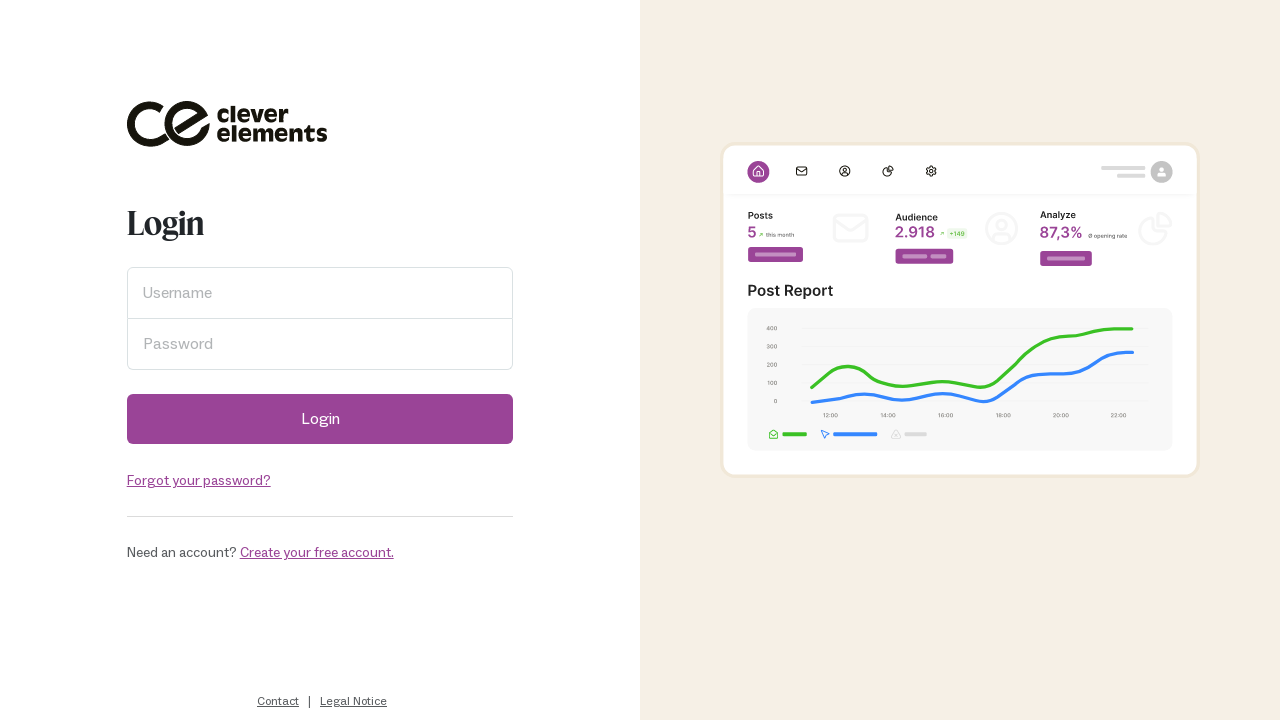

--- FILE ---
content_type: text/html; charset=utf-8
request_url: https://www.sendcockpit.com/appl/ce/software/code/DoorLogin.php?lang=de&_ga=2.1113975.731888626.1548084677-1073000180.1548084677
body_size: 30127
content:
<!DOCTYPE html>
<html lang="en">
<head>
<meta charset="UTF-8" />
<meta http-equiv="X-UA-Compatible" content="IE=edge">
<meta name="viewport" content="width=device-width, initial-scale=1, minimum-scale=1.0, shrink-to-fit=no">

<link href="https://www.sendcockpit.com/appl/ce/software/images/202312_new_door/favicon.png" rel="icon" />




<title>
  
  Login | Email marketing software | Clever Elements
</title>
<meta name="description" content="Login">
<meta name="author" content="">

<!-- Fingerprint function START -->
 <script type="text/javascript">
 function crc16(tstr) { var crc = 0xFFFF;var anz = tstr.length;var iz; for(i = 0; i <anz; i++) { crc = (crc ^ tstr.charCodeAt(i)) & 0xFFFF; for (iz=0; iz < 8; iz++) {crc = crc & 1 ? ((crc >> 1) ^ 0xA001) & 0xFFFF : crc >> 1; }    }return crc;} function returnCurrentFingerprint() {var sid = "";for(var i in navigator){sid += i + ":";    if(typeof navigator[i]=="string")sid += navigator[i] + ";"  }  sid += navigator.language ? navigator.language : navigator.userLanguage;  sid += (new Date("2000/1/1")).getTimezoneOffset();  sid += screen.width + "x" + screen.height + "F" + screen.colorDepth;    if(typeof navigator[i]!="object") sid += String(navigator[i]) + ";";      for(i=0;i<navigator.plugins.length;i++) {   sid += navigator.plugins[i].name; }
 fp = crc16(sid); return fp;
}
</script>
<!-- Fingerprint function END -->


<!-- Stylesheet
========================= -->
<link rel="stylesheet" type="text/css" href="/appl/ce/software/js/202312_new_door/bootstrap/css/bootstrap.min.css" />
<link rel="stylesheet" type="text/css" href="/appl/ce/software/css/202312_new_door/stylesheet.css" />

<style type="text/css">

/* OLD STATIC
  --brand_hyperlink: #9A4497;
  --brand_header_bg: #9A4497;
  --brand_menue_textcolor: #FFFFFF;
*/

  :root {
  --brand_hyperlink: #9A4497;
  --brand_header_bg: #9A4497;
  --brand_menue_textcolor: #FFFFFF;
  }
  
  
  a {
      color: var(--brand_hyperlink) !important;
    }
  .btn-primary {
      color: var(--brand_menue_textcolor) !important;
      background: var(--brand_header_bg) !important;
      border: 0px !important;
    }


  .bg-dark {
      background: #F6F0E6 !important;
      
    }

    
     .error {
        color: #ef4444;
        margin: 10px 0;
        text-align: left;
    }

  </style>


</head>
<body>


<!-- Preloader -->
<div class="preloader">
  <div class="lds-ellipsis">
    <div></div>
    <div></div>
    <div></div>
    <div></div>
  </div>
</div>
<!-- Preloader End -->

<div id="main-wrapper" class="clvr-login-register">
  <div class="container-fluid px-0">
    <div class="row g-0 min-vh-100"> 
      <!-- Login Form
      ========================= -->
      <div class="col-md-6 d-flex flex-column order-1 order-md-1 mleft">
        <div class="container my-auto py-5">
          <div class="row mx-0">
            <div class="col-11 col-lg-9 col-xl-8 mx-auto">

              <!-- LOGO -->
              <div class="logo mb-4">

                <!-- ce brand -->
                <a href="https://cleverelements.com"><img src="https://www.sendcockpit.com/appl/ce/software/images/202312_new_door/CE_Logo_Smoky.svg" alt="Logo" style="width:200px;"></a>

                <!-- other brand -->
                

              </div>


<!-- ****************************************************** -->
<!-- main frame -->
<!-- ****************************************************** -->



<!-- Maintenance ALERT START  -->

<!-- Maintenance ALERT END  -->



              <form name="loginform" id="loginform" method="post" action='https://www.sendcockpit.com/appl/ce/software/code/DoorLoginSubmit.php?'>

         <p class="text-4 text-dark"><span style="font-family: Feature, serif;font-weight:700; font-size: 32px;">Login</span></p>

                <div class="vertical-input-group">
                  
                  <div class="input-group">
                    <input  class="form-control" id="username"  name="username" required placeholder="Username">
                  </div>
                  <div class="input-group">
                    <input type="password" class="form-control" id="password" name="password" required placeholder="Password">
                  </div>
                </div>
                

                <div class="d-grid my-4">

                  <!-- login button -->
                  <input type="hidden" name="input_fingerprint" id="input_fingerprint">

                  
                    <button class="btn btn-primary shadow-none" onClick="javascript:fingerprint = returnCurrentFingerprint(); document.getElementById('input_fingerprint').value = fingerprint; document.loginform.submit();this.disabled=true;" id="action" type="submit">Login</button>
                  

                  

                </div>
                


              </form>
              <a class="text-2" href="https://www.sendcockpit.com/appl/ce/software/code/DoorPWInitReset.php?">Forgot your password?</a>

<!-- ****************************************************** -->
<!-- main frame footer links -->
<!-- ****************************************************** -->

              <div class="d-flex align-items-center my-2">
                <hr class="flex-grow-1">
              </div>

              <p class="text-muted text-2">

              <!-- back to login -->
              

              <!-- goto login with question -->
              

              <!-- goto login -->
              

              <!-- registration -->
              
              Need an account? <a href="https://www.sendcockpit.com/appl/ce/software/code/DoorRegister.php?">Create your free account.</a>
              

              </p>



            </div>
          </div>
        </div>
        <div class="container py-2">

          <p class="text-1 text-muted text-center mb-0">

          

            <!-- link: contact -->
            
            <a href="https://support.cleverelements.com/" style="color: var(--bs-secondary-color) !important;"><i class="fas fa-life-ring" style="margin-right: 4px;"></i>Contact</a>
            &nbsp;&nbsp;|&nbsp;&nbsp;
            

            <!-- link: imprint -->
            <a href="https://www.sendcockpit.com/appl/ce/software/code/DoorShowTpl.php?&tpl=DoorImprint" style="color: var(--bs-secondary-color) !important;">Legal Notice</a>

          </p>

        </div>
      </div>
      <!-- Login Form End --> 
      



<!-- ****************************************************** -->
<!-- Right Side -->
<!-- ****************************************************** -->

      <div class="col-md-6 order-2 order-md-2 mright">
        <div class="hero-wrap d-flex align-items-center h-100">
          <div class="hero-mask opacity-10 bg-dark"></div>
          <div class="hero-bg hero-bg-scroll" style=""></div>
          <div class="hero-content mx-auto w-100 h-100 d-flex flex-column">
            <div class="row g-0 my-auto py-5">
              <div class="col-10 col-lg-9 mx-auto">

      
        
        

<!-- English CE Screen Start -->
<svg style="width: 100%; margin-top: -100px;" fill="none" viewBox="0 0 1400 982" xmlns="http://www.w3.org/2000/svg" xmlns:xlink="http://www.w3.org/1999/xlink"><filter id="a" color-interpolation-filters="sRGB" filterUnits="userSpaceOnUse" height="120.298" width="1396" x="2" y="47.2937"><feFlood flood-opacity="0" result="BackgroundImageFix"/><feColorMatrix in="SourceAlpha" result="hardAlpha" type="matrix" values="0 0 0 0 0 0 0 0 0 0 0 0 0 0 0 0 0 0 127 0"/><feMorphology in="SourceAlpha" operator="erode" radius="12" result="effect1_dropShadow_184_1077"/><feOffset dy="10"/><feGaussianBlur stdDeviation="10"/><feComposite in2="hardAlpha" operator="out"/><feColorMatrix type="matrix" values="0 0 0 0 0 0 0 0 0 0 0 0 0 0 0 0 0 0 0.12 0"/><feBlend in2="BackgroundImageFix" mode="normal" result="effect1_dropShadow_184_1077"/><feBlend in="SourceGraphic" in2="effect1_dropShadow_184_1077" mode="normal" result="shape"/></filter><clipPath id="b"><path d="m0 0h1400v982h-1400z"/></clipPath><clipPath id="c"><path d="m772.5 203.5h97v99h-97z"/></clipPath><clipPath id="d"><path d="m1219 203h100.74v100h-100.74z"/></clipPath><clipPath id="e"><path d="m140 838h463.249v32h-463.249z"/></clipPath><clipPath id="f"><path d="m293.196 840.5h27v27h-27z"/></clipPath><g clip-path="url(#b)"><rect fill="#fff" height="972" rx="39" stroke="#f1e8d8" stroke-width="10" width="1390" x="5" y="5"/><g filter="url(#a)"><path d="m10 47.2937h1380v102.298h-1380z" fill="#fff"/></g><rect fill="#f8f8f8" height="416.69" rx="24" width="1239.74" x="80" y="485.305"/><path d="m238.019 544.71h1011.271" stroke="#e1e1e1" stroke-width=".580829"/><path d="m238.019 597.71h1011.271" stroke="#e1e1e1" stroke-width=".580829"/><path d="m238.019 650.71h1011.271" stroke="#e1e1e1" stroke-width=".580829"/><path d="m238.019 703.71h1011.271" stroke="#e1e1e1" stroke-width=".580829"/><path d="m238.019 756.71h1011.271" stroke="#e1e1e1" stroke-width=".580829"/><g fill="#908e8a"><path d="m161.907 550.272c-.943 0-1.753-.238-2.429-.715-.671-.481-1.189-1.174-1.552-2.079-.358-.909-.538-2.003-.538-3.282.004-1.279.185-2.367.544-3.264.363-.901.88-1.588 1.552-2.062.676-.473 1.483-.71 2.423-.71.939 0 1.746.237 2.422.71.676.474 1.193 1.161 1.552 2.062.363.901.544 1.989.544 3.264 0 1.283-.181 2.379-.544 3.287-.359.905-.876 1.596-1.552 2.074-.672.477-1.479.715-2.422.715zm0-1.792c.733 0 1.311-.361 1.735-1.082.427-.726.641-1.793.641-3.202 0-.931-.097-1.714-.292-2.348-.195-.633-.469-1.111-.824-1.431-.356-.325-.776-.487-1.26-.487-.73 0-1.306.363-1.73 1.088-.424.722-.637 1.781-.641 3.178-.004.936.089 1.722.28 2.36.195.637.47 1.118.825 1.443.355.321.777.481 1.266.481z"/><path d="m151.15 550.272c-.943 0-1.752-.238-2.428-.715-.672-.481-1.189-1.174-1.552-2.079-.359-.909-.538-2.003-.538-3.282.004-1.279.185-2.367.544-3.264.363-.901.88-1.588 1.552-2.062.676-.473 1.483-.71 2.422-.71s1.747.237 2.423.71c.675.474 1.193 1.161 1.552 2.062.362.901.544 1.989.544 3.264 0 1.283-.182 2.379-.544 3.287-.359.905-.877 1.596-1.552 2.074-.672.477-1.48.715-2.423.715zm0-1.792c.733 0 1.312-.361 1.735-1.082.428-.726.642-1.793.642-3.202 0-.931-.097-1.714-.292-2.348-.195-.633-.47-1.111-.825-1.431-.355-.325-.775-.487-1.26-.487-.729 0-1.305.363-1.729 1.088-.424.722-.638 1.781-.642 3.178-.003.936.09 1.722.281 2.36.195.637.47 1.118.825 1.443.355.321.777.481 1.265.481z"/><path d="m135.863 547.873v-1.689l4.976-7.863h1.409v2.405h-.859l-3.35 5.309v.091h6.947v1.747zm5.595 2.176v-2.691l.023-.756v-8.281h2.004v11.728z"/><path d="m161.907 603.518c-.943 0-1.753-.239-2.429-.716-.671-.481-1.189-1.174-1.552-2.079-.358-.908-.538-2.002-.538-3.281.004-1.279.185-2.367.544-3.264.363-.901.88-1.589 1.552-2.062.676-.473 1.483-.71 2.423-.71.939 0 1.746.237 2.422.71s1.193 1.161 1.552 2.062c.363.901.544 1.989.544 3.264 0 1.283-.181 2.378-.544 3.287-.359.905-.876 1.596-1.552 2.073-.672.477-1.479.716-2.422.716zm0-1.792c.733 0 1.311-.361 1.735-1.083.427-.725.641-1.792.641-3.201 0-.932-.097-1.714-.292-2.348s-.469-1.111-.824-1.432c-.356-.324-.776-.487-1.26-.487-.73 0-1.306.363-1.73 1.089-.424.721-.637 1.781-.641 3.178-.004.935.089 1.722.28 2.359.195.638.47 1.119.825 1.443.355.321.777.482 1.266.482z"/><path d="m151.15 603.518c-.943 0-1.752-.239-2.428-.716-.672-.481-1.189-1.174-1.552-2.079-.359-.908-.538-2.002-.538-3.281.004-1.279.185-2.367.544-3.264.363-.901.88-1.589 1.552-2.062.676-.473 1.483-.71 2.422-.71s1.747.237 2.423.71c.675.473 1.193 1.161 1.552 2.062.362.901.544 1.989.544 3.264 0 1.283-.182 2.378-.544 3.287-.359.905-.877 1.596-1.552 2.073-.672.477-1.48.716-2.423.716zm0-1.792c.733 0 1.312-.361 1.735-1.083.428-.725.642-1.792.642-3.201 0-.932-.097-1.714-.292-2.348s-.47-1.111-.825-1.432c-.355-.324-.775-.487-1.26-.487-.729 0-1.305.363-1.729 1.089-.424.721-.638 1.781-.642 3.178-.003.935.09 1.722.281 2.359.195.638.47 1.119.825 1.443.355.321.777.482 1.265.482z"/><path d="m140.52 603.455c-.825 0-1.558-.141-2.199-.424-.638-.282-1.142-.676-1.512-1.179-.37-.504-.567-1.087-.59-1.747h2.154c.019.317.124.594.314.83.191.233.445.414.762.544s.672.195 1.065.195c.42 0 .793-.073 1.117-.218.325-.149.578-.355.762-.618.183-.264.273-.567.269-.911.004-.355-.088-.668-.275-.939s-.458-.483-.813-.636c-.351-.152-.775-.229-1.272-.229h-1.036v-1.637h1.036c.409 0 .766-.071 1.071-.212.31-.142.552-.34.728-.596.175-.26.261-.559.257-.899.004-.332-.07-.62-.223-.865-.149-.248-.361-.441-.636-.578-.271-.138-.59-.206-.956-.206-.359 0-.691.065-.997.194-.305.13-.551.315-.738.556-.187.237-.287.519-.298.847h-2.045c.016-.656.205-1.233.567-1.729.367-.5.856-.89 1.466-1.168.611-.283 1.297-.424 2.056-.424.783 0 1.463.147 2.039.441.58.29 1.029.681 1.346 1.174.317.492.475 1.036.475 1.632.004.66-.191 1.214-.584 1.661-.389.446-.901.738-1.535.876v.092c.825.114 1.457.42 1.896.916.443.492.662 1.105.658 1.838 0 .657-.187 1.245-.561 1.764-.37.515-.882.92-1.535 1.214-.649.294-1.393.441-2.233.441z"/><path d="m161.907 656.764c-.943 0-1.753-.239-2.429-.716-.671-.481-1.189-1.174-1.552-2.079-.358-.909-.538-2.003-.538-3.281.004-1.279.185-2.368.544-3.265.363-.901.88-1.588 1.552-2.061.676-.474 1.483-.711 2.423-.711.939 0 1.746.237 2.422.711.676.473 1.193 1.16 1.552 2.061.363.901.544 1.989.544 3.265 0 1.282-.181 2.378-.544 3.287-.359.905-.876 1.596-1.552 2.073-.672.477-1.479.716-2.422.716zm0-1.793c.733 0 1.311-.361 1.735-1.082.427-.726.641-1.793.641-3.201 0-.932-.097-1.715-.292-2.348-.195-.634-.469-1.111-.824-1.432-.356-.325-.776-.487-1.26-.487-.73 0-1.306.363-1.73 1.088-.424.722-.637 1.781-.641 3.179-.004.935.089 1.721.28 2.359.195.638.47 1.119.825 1.443.355.321.777.481 1.266.481z"/><path d="m151.15 656.764c-.943 0-1.752-.239-2.428-.716-.672-.481-1.189-1.174-1.552-2.079-.359-.909-.538-2.003-.538-3.281.004-1.279.185-2.368.544-3.265.363-.901.88-1.588 1.552-2.061.676-.474 1.483-.711 2.422-.711s1.747.237 2.423.711c.675.473 1.193 1.16 1.552 2.061.362.901.544 1.989.544 3.265 0 1.282-.182 2.378-.544 3.287-.359.905-.877 1.596-1.552 2.073-.672.477-1.48.716-2.423.716zm0-1.793c.733 0 1.312-.361 1.735-1.082.428-.726.642-1.793.642-3.201 0-.932-.097-1.715-.292-2.348-.195-.634-.47-1.111-.825-1.432-.355-.325-.775-.487-1.26-.487-.729 0-1.305.363-1.729 1.088-.424.722-.638 1.781-.642 3.179-.003.935.09 1.721.281 2.359.195.638.47 1.119.825 1.443.355.321.777.481 1.265.481z"/><path d="m136.799 656.54v-1.535l4.072-3.991c.389-.393.714-.743.973-1.048.26-.305.455-.601.585-.888.129-.286.194-.591.194-.916 0-.37-.084-.687-.252-.951-.168-.267-.399-.473-.693-.618s-.628-.218-1.002-.218c-.385 0-.723.08-1.013.241-.291.156-.516.38-.676.67-.157.29-.235.635-.235 1.036h-2.022c0-.744.17-1.391.51-1.941s.808-.975 1.403-1.277c.6-.302 1.287-.453 2.062-.453.786 0 1.477.147 2.073.441s1.057.697 1.386 1.209c.332.511.498 1.096.498 1.752 0 .439-.084.871-.252 1.294-.168.424-.464.894-.888 1.409-.42.516-1.009 1.14-1.769 1.873l-2.022 2.056v.08h5.109v1.775z"/><path d="m161.907 710.009c-.943 0-1.753-.238-2.429-.716-.671-.481-1.189-1.174-1.552-2.078-.358-.909-.538-2.003-.538-3.282.004-1.279.185-2.367.544-3.264.363-.901.88-1.588 1.552-2.062.676-.473 1.483-.71 2.423-.71.939 0 1.746.237 2.422.71.676.474 1.193 1.161 1.552 2.062.363.901.544 1.989.544 3.264 0 1.283-.181 2.379-.544 3.287-.359.905-.876 1.596-1.552 2.073-.672.478-1.479.716-2.422.716zm0-1.792c.733 0 1.311-.361 1.735-1.083.427-.725.641-1.792.641-3.201 0-.931-.097-1.714-.292-2.348s-.469-1.111-.824-1.431c-.356-.325-.776-.487-1.26-.487-.73 0-1.306.362-1.73 1.088-.424.721-.637 1.781-.641 3.178-.004.936.089 1.722.28 2.36.195.637.47 1.118.825 1.443.355.32.777.481 1.266.481z"/><path d="m151.15 710.009c-.943 0-1.752-.238-2.428-.716-.672-.481-1.189-1.174-1.552-2.078-.359-.909-.538-2.003-.538-3.282.004-1.279.185-2.367.544-3.264.363-.901.88-1.588 1.552-2.062.676-.473 1.483-.71 2.422-.71s1.747.237 2.423.71c.675.474 1.193 1.161 1.552 2.062.362.901.544 1.989.544 3.264 0 1.283-.182 2.379-.544 3.287-.359.905-.877 1.596-1.552 2.073-.672.478-1.48.716-2.423.716zm0-1.792c.733 0 1.312-.361 1.735-1.083.428-.725.642-1.792.642-3.201 0-.931-.097-1.714-.292-2.348s-.47-1.111-.825-1.431c-.355-.325-.775-.487-1.26-.487-.729 0-1.305.362-1.729 1.088-.424.721-.638 1.781-.642 3.178-.003.936.09 1.722.281 2.36.195.637.47 1.118.825 1.443.355.32.777.481 1.265.481z"/><path d="m143.837 698.057v11.729h-2.124v-9.661h-.069l-2.743 1.752v-1.947l2.915-1.873z"/><path d="m161.907 763.255c-.943 0-1.753-.239-2.429-.716-.671-.481-1.189-1.174-1.552-2.079-.358-.908-.538-2.002-.538-3.281.004-1.279.185-2.367.544-3.264.363-.901.88-1.589 1.552-2.062.676-.474 1.483-.71 2.423-.71.939 0 1.746.236 2.422.71.676.473 1.193 1.161 1.552 2.062.363.901.544 1.989.544 3.264 0 1.283-.181 2.378-.544 3.287-.359.905-.876 1.596-1.552 2.073-.672.477-1.479.716-2.422.716zm0-1.793c.733 0 1.311-.36 1.735-1.082.427-.725.641-1.792.641-3.201 0-.932-.097-1.714-.292-2.348s-.469-1.111-.824-1.432c-.356-.324-.776-.487-1.26-.487-.73 0-1.306.363-1.73 1.088-.424.722-.637 1.781-.641 3.179-.004.935.089 1.722.28 2.359.195.638.47 1.119.825 1.443.355.321.777.481 1.266.481z"/><path d="m338.649 804.791c-.943 0-1.752-.238-2.428-.715-.672-.481-1.189-1.174-1.552-2.079-.359-.909-.538-2.003-.538-3.282.004-1.279.185-2.367.544-3.264.363-.901.88-1.588 1.552-2.062.676-.473 1.483-.71 2.422-.71s1.747.237 2.423.71c.675.474 1.193 1.161 1.552 2.062.362.901.544 1.989.544 3.264 0 1.283-.182 2.379-.544 3.288-.359.904-.877 1.595-1.552 2.073-.672.477-1.48.715-2.423.715zm0-1.792c.733 0 1.312-.361 1.735-1.082.428-.726.642-1.793.642-3.202 0-.931-.097-1.714-.292-2.348-.195-.633-.47-1.111-.825-1.431-.355-.325-.775-.487-1.26-.487-.729 0-1.305.363-1.729 1.088-.424.722-.638 1.781-.642 3.178-.003.936.09 1.722.281 2.36.195.637.47 1.118.825 1.443.355.321.777.481 1.265.481z"/><path d="m327.893 804.791c-.943 0-1.752-.238-2.428-.715-.672-.481-1.189-1.174-1.552-2.079-.359-.909-.538-2.003-.538-3.282.003-1.279.185-2.367.544-3.264.362-.901.88-1.588 1.552-2.062.675-.473 1.483-.71 2.422-.71s1.747.237 2.422.71c.676.474 1.193 1.161 1.552 2.062.363.901.544 1.989.544 3.264 0 1.283-.181 2.379-.544 3.288-.359.904-.876 1.595-1.552 2.073-.672.477-1.479.715-2.422.715zm0-1.792c.733 0 1.311-.361 1.735-1.082.428-.726.642-1.793.642-3.202 0-.931-.098-1.714-.293-2.348-.194-.633-.469-1.111-.824-1.431-.355-.325-.775-.487-1.26-.487-.729 0-1.306.363-1.73 1.088-.423.722-.637 1.781-.641 3.178-.004.936.09 1.722.281 2.36.194.637.469 1.118.824 1.443.355.321.777.481 1.266.481z"/><path d="m320.18 803.159c-.347 0-.645-.122-.893-.366-.248-.248-.37-.546-.367-.894-.003-.343.119-.637.367-.882.248-.244.546-.366.893-.366.336 0 .628.122.877.366.252.245.379.539.383.882-.004.233-.065.445-.183.636-.115.191-.267.344-.458.458-.187.111-.393.166-.619.166zm0-5.812c-.347 0-.645-.123-.893-.367-.248-.248-.37-.546-.367-.893-.003-.344.119-.638.367-.882.248-.248.546-.372.893-.372.336 0 .628.124.877.372.252.244.379.538.383.882-.004.229-.065.439-.183.63-.115.191-.267.343-.458.458-.187.114-.393.172-.619.172z"/><path d="m308.864 804.568v-1.535l4.072-3.991c.389-.393.714-.743.973-1.048.26-.306.455-.602.585-.888.129-.286.194-.592.194-.916 0-.37-.084-.687-.252-.951-.168-.267-.399-.473-.693-.618s-.628-.218-1.002-.218c-.385 0-.723.08-1.013.241-.291.156-.516.379-.676.67-.157.29-.235.635-.235 1.036h-2.022c0-.744.17-1.391.51-1.941s.808-.976 1.403-1.277c.6-.302 1.287-.453 2.062-.453.786 0 1.477.147 2.073.441.595.294 1.057.697 1.386 1.209.332.511.498 1.095.498 1.752 0 .439-.084.87-.252 1.294s-.464.894-.888 1.409c-.42.515-1.009 1.14-1.769 1.873l-2.022 2.056v.08h5.109v1.775z"/><path d="m305.886 792.84v11.728h-2.124v-9.661h-.069l-2.743 1.752v-1.947l2.915-1.872z"/><path d="m507.074 804.791c-.943 0-1.752-.238-2.428-.715-.672-.481-1.189-1.174-1.552-2.079-.359-.909-.538-2.003-.538-3.282.003-1.279.185-2.367.544-3.264.362-.901.88-1.588 1.552-2.062.675-.473 1.483-.71 2.422-.71s1.747.237 2.423.71c.675.474 1.193 1.161 1.551 2.062.363.901.545 1.989.545 3.264 0 1.283-.182 2.379-.545 3.288-.358.904-.876 1.595-1.551 2.073-.672.477-1.48.715-2.423.715zm0-1.792c.733 0 1.312-.361 1.735-1.082.428-.726.642-1.793.642-3.202 0-.931-.098-1.714-.292-2.348-.195-.633-.47-1.111-.825-1.431-.355-.325-.775-.487-1.26-.487-.729 0-1.306.363-1.729 1.088-.424.722-.638 1.781-.642 3.178-.004.936.09 1.722.281 2.36.195.637.469 1.118.824 1.443.356.321.777.481 1.266.481z"/><path d="m496.318 804.791c-.943 0-1.753-.238-2.428-.715-.672-.481-1.19-1.174-1.552-2.079-.359-.909-.539-2.003-.539-3.282.004-1.279.185-2.367.544-3.264.363-.901.88-1.588 1.552-2.062.676-.473 1.484-.71 2.423-.71s1.746.237 2.422.71c.676.474 1.193 1.161 1.552 2.062.363.901.544 1.989.544 3.264 0 1.283-.181 2.379-.544 3.288-.359.904-.876 1.595-1.552 2.073-.672.477-1.479.715-2.422.715zm0-1.792c.733 0 1.311-.361 1.735-1.082.428-.726.641-1.793.641-3.202 0-.931-.097-1.714-.292-2.348-.194-.633-.469-1.111-.824-1.431-.355-.325-.775-.487-1.26-.487-.729 0-1.306.363-1.73 1.088-.424.722-.637 1.781-.641 3.178-.004.936.09 1.722.28 2.36.195.637.47 1.118.825 1.443.355.321.777.481 1.266.481z"/><path d="m488.605 803.159c-.347 0-.645-.122-.893-.366-.248-.248-.371-.546-.367-.894-.004-.343.119-.637.367-.882.248-.244.546-.366.893-.366.336 0 .628.122.876.366.252.245.38.539.384.882-.004.233-.065.445-.183.636-.115.191-.267.344-.458.458-.187.111-.394.166-.619.166zm0-5.812c-.347 0-.645-.123-.893-.367-.248-.248-.371-.546-.367-.893-.004-.344.119-.638.367-.882.248-.248.546-.372.893-.372.336 0 .628.124.876.372.252.244.38.538.384.882-.004.229-.065.439-.183.63-.115.191-.267.343-.458.458-.187.114-.394.172-.619.172z"/><path d="m476.353 802.392v-1.689l4.977-7.863h1.408v2.405h-.859l-3.35 5.309v.091h6.947v1.747zm5.595 2.176v-2.691l.023-.756v-8.281h2.004v11.728z"/><path d="m473.587 792.84v11.728h-2.125v-9.661h-.068l-2.744 1.752v-1.947l2.915-1.872z"/><path d="m674.995 804.791c-.943 0-1.752-.238-2.428-.715-.672-.481-1.189-1.174-1.552-2.079-.359-.909-.538-2.003-.538-3.282.004-1.279.185-2.367.544-3.264.363-.901.88-1.588 1.552-2.062.676-.473 1.483-.71 2.422-.71.94 0 1.747.237 2.423.71.676.474 1.193 1.161 1.552 2.062.363.901.544 1.989.544 3.264 0 1.283-.181 2.379-.544 3.288-.359.904-.876 1.595-1.552 2.073-.672.477-1.48.715-2.423.715zm0-1.792c.734 0 1.312-.361 1.736-1.082.427-.726.641-1.793.641-3.202 0-.931-.097-1.714-.292-2.348-.195-.633-.47-1.111-.825-1.431-.355-.325-.775-.487-1.26-.487-.729 0-1.305.363-1.729 1.088-.424.722-.638 1.781-.641 3.178-.004.936.089 1.722.28 2.36.195.637.47 1.118.825 1.443.355.321.777.481 1.265.481z"/><path d="m664.239 804.791c-.943 0-1.752-.238-2.428-.715-.672-.481-1.189-1.174-1.552-2.079-.359-.909-.538-2.003-.538-3.282.004-1.279.185-2.367.544-3.264.362-.901.88-1.588 1.552-2.062.675-.473 1.483-.71 2.422-.71s1.747.237 2.423.71c.675.474 1.193 1.161 1.552 2.062.362.901.544 1.989.544 3.264 0 1.283-.182 2.379-.544 3.288-.359.904-.877 1.595-1.552 2.073-.672.477-1.48.715-2.423.715zm0-1.792c.733 0 1.312-.361 1.735-1.082.428-.726.642-1.793.642-3.202 0-.931-.098-1.714-.292-2.348-.195-.633-.47-1.111-.825-1.431-.355-.325-.775-.487-1.26-.487-.729 0-1.306.363-1.729 1.088-.424.722-.638 1.781-.642 3.178-.004.936.09 1.722.281 2.36.195.637.469 1.118.825 1.443.355.321.776.481 1.265.481z"/><path d="m656.527 803.159c-.348 0-.646-.122-.894-.366-.248-.248-.37-.546-.366-.894-.004-.343.118-.637.366-.882.248-.244.546-.366.894-.366.336 0 .628.122.876.366.252.245.38.539.383.882-.003.233-.064.445-.183.636-.114.191-.267.344-.458.458-.187.111-.393.166-.618.166zm0-5.812c-.348 0-.646-.123-.894-.367-.248-.248-.37-.546-.366-.893-.004-.344.118-.638.366-.882.248-.248.546-.372.894-.372.336 0 .628.124.876.372.252.244.38.538.383.882-.003.229-.064.439-.183.63-.114.191-.267.343-.458.458-.187.114-.393.172-.618.172z"/><path d="m649.064 804.728c-.561-.003-1.109-.101-1.643-.292-.535-.194-1.016-.509-1.443-.945-.428-.439-.768-1.021-1.02-1.746-.252-.729-.376-1.632-.372-2.709 0-1.004.107-1.899.321-2.686.214-.786.521-1.451.922-1.993.401-.546.884-.962 1.449-1.248.568-.287 1.204-.43 1.907-.43.736 0 1.389.145 1.958.436.573.29 1.035.687 1.386 1.191.351.5.569 1.065.653 1.695h-2.09c-.107-.451-.327-.81-.659-1.077-.328-.271-.744-.406-1.248-.406-.814 0-1.44.353-1.879 1.059-.435.706-.655 1.676-.658 2.909h.08c.187-.336.429-.624.727-.864.298-.241.634-.426 1.008-.556.378-.134.777-.2 1.197-.2.687 0 1.304.164 1.85.492.549.328.985.781 1.305 1.357.321.573.48 1.23.476 1.97.004.772-.172 1.464-.527 2.079-.355.611-.85 1.092-1.483 1.443-.634.352-1.373.525-2.217.521zm-.011-1.718c.416 0 .788-.101 1.117-.303.328-.202.588-.475.778-.819.191-.344.285-.729.281-1.157.004-.42-.088-.8-.275-1.139-.183-.34-.437-.609-.761-.808-.325-.198-.695-.298-1.111-.298-.31 0-.598.059-.865.178-.267.118-.5.282-.699.492-.198.206-.355.447-.469.722-.111.271-.168.561-.172.87.004.409.099.785.286 1.129.187.343.445.618.773.824.329.206.701.309 1.117.309z"/><path d="m641.791 792.84v11.728h-2.124v-9.661h-.069l-2.743 1.752v-1.947l2.915-1.872z"/><path d="m843.035 804.791c-.943 0-1.753-.238-2.429-.715-.672-.481-1.189-1.174-1.552-2.079-.358-.909-.538-2.003-.538-3.282.004-1.279.185-2.367.544-3.264.363-.901.88-1.588 1.552-2.062.676-.473 1.483-.71 2.423-.71.939 0 1.746.237 2.422.71.676.474 1.193 1.161 1.552 2.062.363.901.544 1.989.544 3.264 0 1.283-.181 2.379-.544 3.288-.359.904-.876 1.595-1.552 2.073-.672.477-1.479.715-2.422.715zm0-1.792c.733 0 1.311-.361 1.735-1.082.427-.726.641-1.793.641-3.202 0-.931-.097-1.714-.292-2.348-.195-.633-.47-1.111-.825-1.431-.355-.325-.775-.487-1.259-.487-.73 0-1.306.363-1.73 1.088-.424.722-.638 1.781-.641 3.178-.004.936.089 1.722.28 2.36.195.637.47 1.118.825 1.443.355.321.777.481 1.266.481z"/><path d="m832.278 804.791c-.943 0-1.752-.238-2.428-.715-.672-.481-1.189-1.174-1.552-2.079-.359-.909-.538-2.003-.538-3.282.004-1.279.185-2.367.544-3.264.363-.901.88-1.588 1.552-2.062.676-.473 1.483-.71 2.422-.71s1.747.237 2.423.71c.675.474 1.193 1.161 1.552 2.062.362.901.544 1.989.544 3.264 0 1.283-.182 2.379-.544 3.288-.359.904-.877 1.595-1.552 2.073-.672.477-1.48.715-2.423.715zm0-1.792c.733 0 1.312-.361 1.735-1.082.428-.726.642-1.793.642-3.202 0-.931-.098-1.714-.292-2.348-.195-.633-.47-1.111-.825-1.431-.355-.325-.775-.487-1.26-.487-.729 0-1.306.363-1.729 1.088-.424.722-.638 1.781-.642 3.178-.004.936.09 1.722.281 2.36.195.637.47 1.118.825 1.443.355.321.777.481 1.265.481z"/><path d="m824.566 803.159c-.348 0-.646-.122-.894-.366-.248-.248-.37-.546-.366-.894-.004-.343.118-.637.366-.882.248-.244.546-.366.894-.366.336 0 .628.122.876.366.252.245.38.539.384.882-.004.233-.065.445-.184.636-.114.191-.267.344-.458.458-.187.111-.393.166-.618.166zm0-5.812c-.348 0-.646-.123-.894-.367-.248-.248-.37-.546-.366-.893-.004-.344.118-.638.366-.882.248-.248.546-.372.894-.372.336 0 .628.124.876.372.252.244.38.538.384.882-.004.229-.065.439-.184.63-.114.191-.267.343-.458.458-.187.114-.393.172-.618.172z"/><path d="m817.025 804.728c-.851 0-1.607-.143-2.268-.429-.656-.286-1.172-.678-1.546-1.174-.37-.5-.554-1.067-.55-1.701-.004-.492.103-.945.321-1.357s.512-.756.882-1.031c.374-.279.79-.456 1.248-.533v-.08c-.603-.133-1.092-.441-1.466-.922-.37-.485-.553-1.044-.55-1.678-.003-.603.165-1.141.504-1.615.34-.473.806-.845 1.398-1.116.592-.275 1.267-.413 2.027-.413.752 0 1.422.138 2.01.413.592.271 1.058.643 1.397 1.116.344.474.516 1.012.516 1.615 0 .634-.189 1.193-.567 1.678-.374.481-.857.789-1.449.922v.08c.458.077.871.254 1.237.533.37.275.664.619.882 1.031.221.412.332.865.332 1.357 0 .634-.187 1.201-.561 1.701-.374.496-.89.888-1.546 1.174-.653.286-1.403.429-2.251.429zm0-1.637c.439 0 .821-.075 1.145-.224.325-.152.577-.366.756-.641.18-.275.271-.592.275-.951-.004-.374-.101-.704-.292-.991-.187-.29-.445-.517-.773-.681-.324-.164-.695-.246-1.111-.246-.42 0-.794.082-1.122.246-.329.164-.588.391-.779.681-.187.287-.279.617-.275.991-.004.359.084.676.263.951.18.271.432.483.756.636.329.152.714.229 1.157.229zm0-5.343c.359 0 .676-.073.951-.218.278-.145.498-.348.658-.607.161-.26.243-.559.247-.899-.004-.336-.084-.63-.241-.882-.157-.256-.374-.453-.653-.59-.279-.141-.599-.212-.962-.212-.37 0-.697.071-.979.212-.279.137-.497.334-.653.59-.153.252-.227.546-.223.882-.004.34.072.639.229.899.16.256.38.458.658.607.283.145.605.218.968.218z"/><path d="m809.878 792.84v11.728h-2.125v-9.661h-.068l-2.744 1.752v-1.947l2.915-1.872z"/><path d="m1012.4 804.791c-.94 0-1.75-.238-2.42-.715-.68-.481-1.19-1.174-1.56-2.079-.35-.909-.53-2.003-.53-3.282s.18-2.367.54-3.264c.36-.901.88-1.588 1.55-2.062.68-.473 1.48-.71 2.42-.71s1.75.237 2.43.71c.67.474 1.19 1.161 1.55 2.062s.54 1.989.54 3.264c0 1.283-.18 2.379-.54 3.288-.36.904-.88 1.595-1.55 2.073-.68.477-1.48.715-2.43.715zm0-1.792c.74 0 1.32-.361 1.74-1.082.43-.726.64-1.793.64-3.202 0-.931-.1-1.714-.29-2.348-.2-.633-.47-1.111-.83-1.431-.35-.325-.77-.487-1.26-.487-.73 0-1.3.363-1.73 1.088-.42.722-.63 1.781-.64 3.178 0 .936.09 1.722.28 2.36.2.637.47 1.118.83 1.443.35.321.78.481 1.26.481z"/><path d="m1001.65 804.791c-.94 0-1.754-.238-2.43-.715-.672-.481-1.189-1.174-1.552-2.079-.359-.909-.538-2.003-.538-3.282.004-1.279.185-2.367.544-3.264.363-.901.88-1.588 1.552-2.062.676-.473 1.484-.71 2.424-.71s1.74.237 2.42.71c.68.474 1.19 1.161 1.55 2.062.37.901.55 1.989.55 3.264 0 1.283-.18 2.379-.55 3.288-.36.904-.87 1.595-1.55 2.073-.67.477-1.48.715-2.42.715zm0-1.792c.73 0 1.31-.361 1.73-1.082.43-.726.64-1.793.64-3.202 0-.931-.09-1.714-.29-2.348-.19-.633-.47-1.111-.82-1.431-.36-.325-.78-.487-1.26-.487-.73 0-1.31.363-1.731 1.088-.424.722-.638 1.781-.642 3.178-.003.936.09 1.722.281 2.36.195.637.472 1.118.822 1.443.36.321.78.481 1.27.481z"/><path d="m993.936 803.159c-.348 0-.645-.122-.894-.366-.248-.248-.37-.546-.366-.894-.004-.343.118-.637.366-.882.249-.244.546-.366.894-.366.336 0 .628.122.876.366.252.245.38.539.384.882-.004.233-.065.445-.184.636-.114.191-.267.344-.458.458-.187.111-.393.166-.618.166zm0-5.812c-.348 0-.645-.123-.894-.367-.248-.248-.37-.546-.366-.893-.004-.344.118-.638.366-.882.249-.248.546-.372.894-.372.336 0 .628.124.876.372.252.244.38.538.384.882-.004.229-.065.439-.184.63-.114.191-.267.343-.458.458-.187.114-.393.172-.618.172z"/><path d="m986.215 804.791c-.943 0-1.753-.238-2.428-.715-.672-.481-1.19-1.174-1.552-2.079-.359-.909-.539-2.003-.539-3.282.004-1.279.185-2.367.544-3.264.363-.901.88-1.588 1.552-2.062.676-.473 1.484-.71 2.423-.71s1.746.237 2.422.71c.676.474 1.193 1.161 1.552 2.062.363.901.544 1.989.544 3.264 0 1.283-.181 2.379-.544 3.288-.359.904-.876 1.595-1.552 2.073-.672.477-1.479.715-2.422.715zm0-1.792c.733 0 1.311-.361 1.735-1.082.428-.726.641-1.793.641-3.202 0-.931-.097-1.714-.292-2.348-.194-.633-.469-1.111-.824-1.431-.355-.325-.775-.487-1.26-.487-.729 0-1.306.363-1.73 1.088-.424.722-.637 1.781-.641 3.178-.004.936.09 1.722.28 2.36.195.637.47 1.118.825 1.443.355.321.777.481 1.266.481z"/><path d="m971.863 804.568v-1.535l4.072-3.991c.389-.393.714-.743.973-1.048.26-.306.455-.602.585-.888.129-.286.194-.592.194-.916 0-.37-.084-.687-.252-.951-.168-.267-.399-.473-.693-.618s-.628-.218-1.002-.218c-.385 0-.723.08-1.013.241-.291.156-.516.379-.676.67-.157.29-.235.635-.235 1.036h-2.022c0-.744.17-1.391.51-1.941s.808-.976 1.403-1.277c.6-.302 1.287-.453 2.062-.453.786 0 1.477.147 2.073.441.595.294 1.057.697 1.386 1.209.332.511.498 1.095.498 1.752 0 .439-.084.87-.252 1.294s-.464.894-.888 1.409c-.42.515-1.009 1.14-1.769 1.873l-2.022 2.056v.08h5.109v1.775z"/><path d="m1180.1 804.791c-.95 0-1.75-.238-2.43-.715-.67-.481-1.19-1.174-1.55-2.079-.36-.909-.54-2.003-.54-3.282s.18-2.367.54-3.264c.37-.901.88-1.588 1.56-2.062.67-.473 1.48-.71 2.42-.71s1.74.237 2.42.71c.68.474 1.19 1.161 1.55 2.062s.55 1.989.55 3.264c0 1.283-.19 2.379-.55 3.288-.36.904-.87 1.595-1.55 2.073-.67.477-1.48.715-2.42.715zm0-1.792c.73 0 1.31-.361 1.73-1.082.43-.726.64-1.793.64-3.202 0-.931-.09-1.714-.29-2.348-.19-.633-.47-1.111-.82-1.431-.36-.325-.78-.487-1.26-.487-.73 0-1.31.363-1.73 1.088-.43.722-.64 1.781-.64 3.178-.01.936.09 1.722.28 2.36.19.637.47 1.118.82 1.443.36.321.78.481 1.27.481z"/><path d="m1169.34 804.791c-.94 0-1.75-.238-2.43-.715-.67-.481-1.19-1.174-1.55-2.079-.36-.909-.54-2.003-.54-3.282.01-1.279.19-2.367.55-3.264.36-.901.88-1.588 1.55-2.062.67-.473 1.48-.71 2.42-.71s1.75.237 2.42.71c.68.474 1.2 1.161 1.56 2.062s.54 1.989.54 3.264c0 1.283-.18 2.379-.54 3.288-.36.904-.88 1.595-1.56 2.073-.67.477-1.48.715-2.42.715zm0-1.792c.73 0 1.31-.361 1.74-1.082.42-.726.64-1.793.64-3.202 0-.931-.1-1.714-.29-2.348-.2-.633-.47-1.111-.83-1.431-.35-.325-.77-.487-1.26-.487-.73 0-1.3.363-1.73 1.088-.42.722-.64 1.781-.64 3.178 0 .936.09 1.722.28 2.36.2.637.47 1.118.83 1.443.35.321.77.481 1.26.481z"/><path d="m1161.63 803.159c-.35 0-.65-.122-.89-.366-.25-.248-.38-.546-.37-.894-.01-.343.12-.637.37-.882.24-.244.54-.366.89-.366.33 0 .63.122.87.366.26.245.38.539.39.882-.01.233-.07.445-.18.636-.12.191-.27.344-.46.458-.19.111-.4.166-.62.166zm0-5.812c-.35 0-.65-.123-.89-.367-.25-.248-.38-.546-.37-.893-.01-.344.12-.638.37-.882.24-.248.54-.372.89-.372.33 0 .63.124.87.372.26.244.38.538.39.882-.01.229-.07.439-.18.63-.12.191-.27.343-.46.458-.19.114-.4.172-.62.172z"/><path d="m1150.31 804.568v-1.535l4.07-3.991c.39-.393.72-.743.98-1.048.26-.306.45-.602.58-.888s.2-.592.2-.916c0-.37-.09-.687-.26-.951-.16-.267-.39-.473-.69-.618-.29-.145-.63-.218-1-.218-.39 0-.72.08-1.01.241-.29.156-.52.379-.68.67-.16.29-.23.635-.23 1.036h-2.03c0-.744.17-1.391.51-1.941s.81-.976 1.41-1.277c.6-.302 1.28-.453 2.06-.453s1.48.147 2.07.441c.6.294 1.06.697 1.39 1.209.33.511.5 1.095.5 1.752 0 .439-.09.87-.26 1.294-.16.424-.46.894-.88 1.409s-1.01 1.14-1.77 1.873l-2.03 2.056v.08h5.11v1.775z"/><path d="m1140.3 804.568v-1.535l4.07-3.991c.39-.393.71-.743.97-1.048.26-.306.46-.602.59-.888s.19-.592.19-.916c0-.37-.08-.687-.25-.951-.17-.267-.4-.473-.69-.618-.3-.145-.63-.218-1.01-.218s-.72.08-1.01.241c-.29.156-.52.379-.68.67-.15.29-.23.635-.23 1.036h-2.02c0-.744.17-1.391.51-1.941s.8-.976 1.4-1.277c.6-.302 1.29-.453 2.06-.453.79 0 1.48.147 2.08.441.59.294 1.05.697 1.38 1.209.33.511.5 1.095.5 1.752 0 .439-.08.87-.25 1.294s-.47.894-.89 1.409-1.01 1.14-1.77 1.873l-2.02 2.056v.08h5.11v1.775z"/></g><path d="m269.057 761.194 79.204-10.884 25.297-6.953c33.578-9.229 69.152-8.491 102.392 2.126 32.007 10.222 66.202 11.294 98.716 3.095l29.876-7.535c30.893-7.79 63.316-7.365 94.056 1.234l47.502 13.288c21.44 5.998 44.396 2.32 62.823-10.066l51.965-37.258c18.85-16.502 42.585-26.396 67.614-28.187l34.733-2.484 38.745-.01c33.02-.009 65.05-10.995 91.06-31.23 26-20.234 58.04-31.22 91.05-31.229l18.75-.005" stroke="#3587ff" stroke-linecap="round" stroke-width="9.68049"/><path d="m267.642 717.276 49.556-41.47c33.735-28.231 83.544-25.942 114.772 5.274 10.811 10.807 24.32 18.519 39.11 22.327l21.039 5.417c21.636 5.571 44.165 6.679 66.209 3.256l59.002-9.162c22.702-3.526 45.857-3.104 68.446 1.245l56.601 10.898c23.714 4.565 48.178-1.861 66.52-17.475l51.915-47.147 12.884-14.292c10.717-11.886 22.77-22.494 35.923-31.615l9.908-6.87c28.385-19.683 62.127-30.228 96.733-30.228 14.53 0 28.99-1.859 43.03-5.532l31.42-8.222c19.16-5.012 38.9-7.549 58.72-7.549h51.58" stroke="#3ac124" stroke-linecap="round" stroke-width="9.68049"/><circle cx="112" cy="87.4633" fill="#9a4497" r="32"/><path d="m114.528 98.161v-9.9972c0-.2545-.215-.4894-.489-.4894l-4.077-.0014c-.274 0-.489.2349-.489.4894v9.9972zm10.702-2.4511v-9.976c0-1.1756-.471-2.2935-1.294-3.1162l-10.212-10.2121c-.471-.4711-1.098-.7059-1.724-.7256-.627.0197-1.254.2545-1.724.7256l-10.212 10.2107c-.8229.8226-1.294 1.9406-1.294 3.1162v9.9774c0 1.3528 1.0983 2.43 2.45 2.4497h5.311v-9.9958c0-1.8815 1.529-3.4298 3.43-3.4298h4.077c1.901 0 3.429 1.5483 3.429 3.4298v9.9972h5.312c1.354-.0196 2.451-1.0983 2.451-2.4511zm.785-15.1708c1.392 1.3725 2.155 3.2344 2.155 5.1948v9.9775c0 2.9601-2.41 5.3706-5.39 5.3906l-6.782-.002h-14.779c-2.9794-.019-5.3899-2.4298-5.3899-5.3901v-9.9759c0-1.9603.7847-3.8221 2.1558-5.1948l10.2121-10.2121c1.039-1.0589 2.43-1.5877 3.802-1.568 1.373-.0197 2.764.5091 3.803 1.568z" fill="#fff"/><path d="m239.433 85.0084 11.722-8.4431c-.294-1.1194-1.316-1.9434-2.533-1.9434l-21.245-.0015c-1.218 0-2.239.8241-2.533 1.9435l11.722 8.443c.432.294.923.4515 1.433.4515.511.0014 1.001-.1561 1.433-.45zm11.821 7.5992v-12.4693l-10.093 7.245c-.942.6876-2.061 1.0209-3.161 1.0209s-2.219-.3333-3.161-1.0209l-10.093-7.245v12.4693c0 1.4527 1.178 2.6311 2.631 2.6311h21.247c1.453 0 2.63-1.1784 2.63-2.6311zm2.946-15.3562v15.3562c0 3.0825-2.493 5.5771-5.577 5.5771h-21.246c-3.084-.0014-5.577-2.4947-5.577-5.5771v-15.3562c0-3.0825 2.493-5.5771 5.577-5.5771h21.247c3.083.0014 5.576 2.4947 5.576 5.5771z" fill="#16140c"/><path d="m364.02 84.5174c1.728 0 3.142-1.4133 3.142-3.1416s-1.414-3.1429-3.142-3.1429c-1.748 0-3.161 1.4132-3.161 3.1415s1.413 3.143 3.161 3.143zm0-9.2293c3.358 0 6.088 2.7295 6.088 6.0876s-2.73 6.0876-6.088 6.0876c-3.378 0-6.107-2.7295-6.107-6.0876s2.729-6.0876 6.107-6.0876z" fill="#16140c"/><path d="m373.367 75.543c-2.416-2.3949-5.715-3.8672-9.367-3.8672-3.672 0-6.971 1.4724-9.387 3.8686-2.394 2.4145-3.867 5.7136-3.867 9.3852 0 3.5733 1.414 6.8134 3.731 9.2095l.079-.8437.019-.0394c.314-2.6705 2.592-4.6534 5.263-4.6534h8.287c2.67 0 4.889 1.9631 5.262 4.576l.02.0787.098.8831c2.316-2.3976 3.731-5.6376 3.749-9.2109-.018-3.6717-1.492-6.9706-3.887-9.3865zm-.216 22.739c-2.592 1.807-5.753 2.848-9.151 2.848-3.417 0-6.578-1.041-9.189-2.8677-4.242-2.9053-7.011-7.7947-7.011-13.3326 0-8.9535 7.247-16.2 16.2-16.2 8.934 0 16.18 7.2465 16.2 16.2-.019 5.5379-2.808 10.4471-7.049 13.3523zm-8.64-.1364c2.278-.0591 4.399-.727 6.224-1.8267v-.0197l-.276-2.7492c-.197-1.1588-1.178-2.0025-2.337-2.0025h-8.284c-1.179 0-2.18.8634-2.357 2.0419h.019l-.275 2.7098c1.924 1.1588 4.162 1.8464 6.559 1.8661.019.0197.019.0197.039 0 .059.0197.118.0197.177.0197.158 0 .294 0 .452-.0394z" fill="#16140c"/><path d="m503.235 80.3734c-.843-4.379-4.3-7.8357-8.679-8.6792l-.098-.0197-.373.1772-.177.4317v8.7383h8.719l.451-.1772.177-.3727zm-.609 3.5944h-10.153c-.078 0-.236-.0197-.431-.0788-.197-.059-.412-.1771-.57-.3332-.313-.2939-.392-.5892-.451-.7467-.079-.3136-.059-.4514-.059-.6483v-9.8777c.019-1.9434 1.551-3.5339 3.496-3.5536.216 0 .431.0197.648.0787 2.788.5499 5.262 1.9041 7.187 3.8294 1.924 1.904 3.299 4.3988 3.849 7.1874.039.2165.059.4317.059.6482-.021 1.9632-1.631 3.4749-3.575 3.4946z" fill="#16140c"/><path d="m497.952 88.6408h-6.048c-3.102 0-5.636-2.513-5.636-5.6362l.001-6.0271-.177-.4514-.353-.1575h-.079c-5.086.9816-8.916 5.4392-8.916 10.8 0 .7664.079 1.5314.237 2.3175.804 4.1231 4.182 7.5402 8.306 8.4233.844.1968 1.67.2756 2.454.2756 5.361 0 9.838-3.8488 10.82-8.9158v-.0787l-.157-.353zm3.496 1.1981c-1.237 6.4408-6.912 11.2911-13.707 11.2911-1.001 0-2.041-.119-3.082-.334-5.302-1.1585-9.485-5.4195-10.565-10.7223-.196-.9816-.294-1.9434-.294-2.9053 0-6.795 4.85-12.4495 11.29-13.6872.217-.0394.432-.0591.649-.0591 1.963.0197 3.476 1.6298 3.476 3.5536v6.0286c0 1.492 1.218 2.6901 2.69 2.6901h6.049c1.923.0197 3.533 1.5315 3.553 3.496 0 .2165-.019.4319-.059.6485z" fill="#16140c"/><path d="m616.007 78.5551c-3.525.0014-6.382 2.8575-6.382 6.3817.002 3.5255 2.857 6.3817 6.382 6.3817 3.526 0 6.382-2.8561 6.382-6.3817-.001-3.5255-2.858-6.3817-6.382-6.3817zm0 9.8182c-1.897-.0042-3.432-1.5384-3.437-3.4368.005-1.8971 1.539-3.4327 3.437-3.4369 1.897.0042 3.433 1.5398 3.437 3.4369-.004 1.897-1.54 3.4326-3.437 3.4368z" fill="#16140c"/><path d="m629.414 87.0121-1.224-.7003c.05-.45.084-.9084.084-1.3809 0-.4612-.032-.9141-.083-1.3627l1.225-.7003c1.112-.637 1.735-1.8084 1.732-3.0009 0-.4683-.094-.9422-.289-1.3922-.49-1.1306-1.11-2.1923-1.838-3.1683-.674-.9028-1.717-1.4048-2.79-1.4048-.577-.0014-1.173.1462-1.71.457l.005-.0028-.964.5512-.265.0732-.192-.0549c-.619-.4402-1.286-.8269-1.986-1.1461-.083-.0267-.208-.1884-.208-.405v-1.1123c-.002-1.7297-1.28-3.2133-3.029-3.4242-.62-.0717-1.249-.1083-1.882-.1083s-1.261.0366-1.88.1083c-1.749.2109-3.028 1.6931-3.029 3.4242v1.1194c0 .2151-.124.3769-.212.4078-.695.3192-1.359.6989-1.982 1.1391l-.19.052-.268-.0745-.963-.5513c-.532-.3051-1.125-.4542-1.705-.4542-1.071-.0014-2.116.5006-2.791 1.4048-.727.976-1.347 2.0363-1.838 3.1683-.194.4472-.29.9225-.29 1.3908-.003 1.1939.622 2.3625 1.73 2.9995l1.227.7018c-.05.4471-.083.9014-.083 1.3626 0 .4725.034.9309.085 1.3809l-1.226.7018c-1.111.6356-1.736 1.8056-1.733 3.0009 0 .4669.094.9422.29 1.3908.491 1.1306 1.109 2.1909 1.836 3.1669.675.9042 1.719 1.4048 2.79 1.4034.581.0014 1.175-.1491 1.708-.4542l.981-.5639.265-.0746.191.0535.004.0028c.613.4388 1.271.8227 1.966 1.1419.081.0267.207.1856.207.4036v1.1137c.001 1.7297 1.279 3.2134 3.029 3.4244.62.072 1.248.108 1.88.108.631 0 1.26-.035 1.88-.108 1.749-.211 3.028-1.6933 3.029-3.4244v-1.1109c0-.218.125-.3783.208-.405.695-.3164 1.356-.6989 1.975-1.1419l.189-.0548.265.0731.976.5611c.536.308 1.13.457 1.71.4556 1.071 0 2.113-.5006 2.788-1.4006l.002-.0028c.727-.9759 1.347-2.0362 1.836-3.1669.194-.45.29-.9253.29-1.3922.003-1.1911-.62-2.3625-1.733-2.9982zm-1.258 3.2218c-.397.914-.9 1.776-1.494 2.5748l-.43.2208-.243-.0647-.973-.5597c-.53-.3052-1.127-.4641-1.733-.4655-.652-.0014-1.33.1913-1.908.6075-.461.3305-.955.6173-1.477.8536-1.257.5836-1.932 1.8281-1.932 3.0853v1.1109c.002.2574-.199.4767-.426.4978-.503.0591-1.018.0886-1.538.0886-.521 0-1.035-.0295-1.539-.0886-.226-.0211-.427-.2404-.426-.4978v-1.1137c0-1.2516-.669-2.4933-1.922-3.0811-.52-.2391-1.018-.5288-1.484-.8621l.004.0029c-.58-.4191-1.261-.6104-1.912-.6089-.608 0-1.202.1617-1.733.4668l-.978.5611-.244.0675-.428-.2193c-.595-.7988-1.099-1.6608-1.497-2.5777l-.046-.2194c.003-.1912.093-.3544.249-.443l2.099-1.2009c.549-.3136.836-.9394.715-1.5595-.123-.63-.189-1.2361-.189-1.8788 0-.6202.068-1.2544.187-1.852.124-.6202-.164-1.253-.713-1.5666l-2.099-1.2009c-.158-.09-.246-.2531-.249-.4444l.046-.2194c.398-.9183.902-1.7817 1.498-2.579l.429-.2208.242.0647.967.554c.53.301 1.12.4613 1.729.4613.642.0014 1.313-.1857 1.887-.5921.469-.3318.977-.6229 1.513-.869 1.251-.585 1.928-1.8253 1.928-3.0839v-1.1194c-.002-.2574.199-.4767.426-.4978.505-.0591 1.018-.0886 1.538-.0886.519 0 1.034.0309 1.539.0886.226.0211.427.2404.426.4978l-.002 1.1095c0 1.2558.674 2.4989 1.93 3.0839.527.2419 1.033.5344 1.505.8691.576.4092 1.248.5991 1.898.5977.603 0 1.197-.1575 1.728-.4613l.965-.5512.006-.0028.236-.0619.429.2208c.596.7988 1.099 1.6622 1.497 2.5791l.047.2193c-.003.1913-.093.3558-.251.4444l-2.098 1.2009c-.548.3136-.836.9479-.713 1.5666.12.5977.187 1.2319.187 1.852 0 .6427-.066 1.2488-.188 1.8788-.121.6202.166 1.2459.714 1.5595l2.1 1.201c.156.0886.246.2503.249.4429z" fill="#16140c"/><path d="m93.0469 279.422c-2.0834 0-3.9479-.391-5.5938-1.172-1.6458-.792-2.9531-1.875-3.9219-3.25-.9583-1.375-1.4687-2.948-1.5312-4.719h5.625c.1042 1.312.6719 2.385 1.7031 3.219 1.0313.823 2.2709 1.234 3.7188 1.234 1.1354 0 2.1458-.26 3.0312-.781s1.5834-1.245 2.0938-2.172.7604-1.984.75-3.172c.0104-1.208-.2448-2.281-.7657-3.219-.5208-.937-1.2343-1.672-2.1406-2.203-.9062-.542-1.9479-.812-3.125-.812-.9583-.011-1.901.166-2.8281.531-.9271.364-1.6615.844-2.2031 1.437l-5.2344-.859 1.6719-16.5h18.5621v4.844h-13.7652l-.9219 8.484h.1875c.5937-.698 1.4323-1.276 2.5156-1.734 1.0833-.469 2.2708-.703 3.5625-.703 1.9375 0 3.6667.458 5.1875 1.375 1.521.906 2.719 2.156 3.594 3.75.875 1.593 1.312 3.416 1.312 5.468 0 2.115-.489 4-1.469 5.657-.968 1.645-2.317 2.942-4.0464 3.89-1.7187.938-3.7083 1.407-5.9687 1.407z" fill="#9a4497"/><path d="m123.057 274.198c-.534 0-.967-.433-.967-.967v-4.838h-4.838c-.534 0-.966-.432-.966-.966 0-.535.432-.968.966-.968h5.805c.257 0 .503.101.685.283.181.181.283.428.283.685v5.804c0 .257-.102.503-.283.684-.182.181-.428.283-.685.283z" fill="#65be43"/><path d="m115.505 275.947c-.394.002-.749-.233-.9-.597-.151-.363-.066-.781.212-1.058l7.553-7.553c.384-.328.956-.306 1.314.051.357.357.379.93.05 1.313l-7.553 7.553c-.178.183-.421.287-.676.291z" fill="#65be43"/><path d="m210.248 271.886v5.114h-2.057v-11.636h2.011v4.392h.103c.204-.493.52-.881.948-1.165.432-.288.981-.432 1.648-.432.606 0 1.135.127 1.585.381.451.254.8.625 1.046 1.113.25.489.375 1.086.375 1.79v5.557h-2.057v-5.239c0-.587-.151-1.043-.455-1.369-.299-.329-.719-.494-1.261-.494-.364 0-.689.079-.977.238-.284.156-.508.381-.671.677-.159.295-.238.653-.238 1.073z" fill="#737373"/><path d="m206.283 268.273v1.591h-5.017v-1.591zm-3.778-2.091h2.057v8.193c0 .277.041.489.125.636.087.144.2.243.34.296.141.053.296.079.466.079.129 0 .247-.009.353-.028.11-.019.193-.036.25-.051l.346 1.608c-.11.038-.267.079-.471.125-.201.045-.447.072-.739.079-.515.016-.979-.062-1.392-.233-.413-.174-.741-.443-.983-.806-.239-.364-.356-.819-.352-1.364z" fill="#737373"/><path d="m194.232 271.886v5.114h-2.057v-8.727h1.966v1.483h.102c.201-.489.521-.877.961-1.165.443-.288.99-.432 1.642-.432.602 0 1.127.129 1.574.386.45.258.799.631 1.045 1.12.25.488.373 1.081.369 1.778v5.557h-2.056v-5.239c0-.583-.152-1.039-.455-1.369-.299-.33-.714-.494-1.244-.494-.36 0-.68.079-.961.238-.276.156-.494.381-.653.676-.155.296-.233.654-.233 1.074z" fill="#737373"/><path d="m186.248 277.17c-.853 0-1.591-.187-2.216-.562s-1.11-.9-1.455-1.574c-.341-.674-.511-1.462-.511-2.364 0-.901.17-1.691.511-2.369.345-.678.83-1.204 1.455-1.579s1.363-.563 2.216-.563c.852 0 1.591.188 2.216.563s1.108.901 1.449 1.579c.344.678.517 1.468.517 2.369 0 .902-.173 1.69-.517 2.364-.341.674-.824 1.199-1.449 1.574s-1.364.562-2.216.562zm.011-1.647c.462 0 .849-.127 1.159-.381.311-.258.542-.602.693-1.034.156-.432.233-.913.233-1.443 0-.534-.077-1.017-.233-1.449-.151-.436-.382-.782-.693-1.04-.31-.257-.697-.386-1.159-.386-.473 0-.867.129-1.182.386-.31.258-.543.604-.699 1.04-.151.432-.227.915-.227 1.449 0 .53.076 1.011.227 1.443.156.432.389.776.699 1.034.315.254.709.381 1.182.381z" fill="#737373"/><path d="m168.082 277v-8.727h1.965v1.483h.103c.182-.5.483-.891.903-1.171.421-.284.922-.426 1.506-.426.591 0 1.089.144 1.494.432.409.284.697.672.864 1.165h.091c.193-.485.519-.872.977-1.159.462-.292 1.009-.438 1.642-.438.803 0 1.458.254 1.966.761.507.508.761 1.249.761 2.222v5.858h-2.062v-5.54c0-.541-.144-.937-.432-1.187-.288-.254-.64-.381-1.057-.381-.496 0-.884.155-1.165.466-.276.307-.414.706-.414 1.199v5.443h-2.017v-5.625c0-.451-.137-.811-.41-1.08-.268-.269-.621-.403-1.056-.403-.296 0-.565.076-.807.227-.243.148-.436.358-.58.631-.144.269-.216.583-.216.943v5.307z" fill="#737373"/><path d="m162.229 270.58-1.875.204c-.053-.189-.145-.367-.278-.534-.129-.167-.303-.301-.523-.403-.219-.103-.488-.154-.807-.154-.428 0-.787.093-1.079.279-.288.185-.43.426-.426.721-.004.254.089.46.278.619.193.16.512.29.955.393l1.488.318c.826.178 1.44.46 1.841.846.406.387.61.892.614 1.517-.004.55-.165 1.034-.483 1.455-.314.417-.752.742-1.313.977-.56.235-1.204.352-1.931.352-1.069 0-1.928-.223-2.58-.67-.651-.451-1.04-1.078-1.165-1.881l2.006-.193c.091.394.284.691.58.892.295.201.679.301 1.153.301.489 0 .881-.1 1.176-.301.299-.201.449-.449.449-.744 0-.25-.097-.457-.29-.619-.189-.163-.485-.288-.886-.375l-1.489-.313c-.837-.174-1.456-.468-1.858-.881-.401-.416-.6-.943-.596-1.579-.004-.538.142-1.004.437-1.398.299-.398.714-.704 1.244-.92.535-.22 1.15-.33 1.847-.33 1.023 0 1.828.218 2.415.653.591.436.956 1.025 1.096 1.768z" fill="#737373"/><path d="m151.16 277v-8.727h2.056v8.727zm1.034-9.966c-.326 0-.606-.108-.841-.324-.235-.219-.353-.483-.353-.79 0-.31.118-.573.353-.789.235-.22.515-.33.841-.33.329 0 .61.11.841.33.234.216.352.479.352.789 0 .307-.118.571-.352.79-.231.216-.512.324-.841.324z" fill="#737373"/><path d="m143.404 271.886v5.114h-2.057v-11.636h2.012v4.392h.102c.204-.493.521-.881.949-1.165.431-.288.981-.432 1.647-.432.606 0 1.135.127 1.586.381.45.254.799.625 1.045 1.113.25.489.375 1.086.375 1.79v5.557h-2.057v-5.239c0-.587-.151-1.043-.454-1.369-.3-.329-.72-.494-1.262-.494-.363 0-.689.079-.977.238-.284.156-.507.381-.67.677-.159.295-.239.653-.239 1.073z" fill="#737373"/><path d="m139.439 268.273v1.591h-5.017v-1.591zm-3.778-2.091h2.057v8.193c0 .277.041.489.125.636.087.144.201.243.341.296s.295.079.466.079c.128 0 .246-.009.352-.028.11-.019.193-.036.25-.051l.346 1.608c-.109.038-.267.079-.471.125-.201.045-.447.072-.739.079-.515.016-.979-.062-1.392-.233-.413-.174-.74-.443-.983-.806-.238-.364-.356-.819-.352-1.364z" fill="#737373"/><rect fill="#9a4497" height="44" rx="8" width="160" x="82" y="306.645"/><rect fill="#fff" fill-opacity=".4" height="12" rx="4" width="120" x="102" y="322.645"/><path d="m612.851 279.145c-2.323 0-4.385-.39-6.187-1.171-1.792-.782-3.198-1.849-4.219-3.204-1.01-1.364-1.51-2.911-1.5-4.64-.01-1.344.281-2.578.875-3.703s1.396-2.063 2.406-2.813c1.021-.76 2.157-1.245 3.407-1.453v-.219c-1.646-.364-2.98-1.203-4-2.515-1.011-1.323-1.511-2.849-1.5-4.578-.011-1.646.448-3.115 1.375-4.407.927-1.291 2.198-2.307 3.812-3.047 1.615-.75 3.458-1.125 5.531-1.125 2.052 0 3.881.375 5.485 1.125 1.614.74 2.885 1.756 3.812 3.047.938 1.292 1.406 2.761 1.406 4.407 0 1.729-.515 3.255-1.546 4.578-1.021 1.312-2.339 2.151-3.954 2.515v.219c1.25.208 2.375.693 3.375 1.453 1.011.75 1.813 1.688 2.407 2.813.604 1.125.906 2.359.906 3.703 0 1.729-.51 3.276-1.531 4.64-1.021 1.355-2.427 2.422-4.219 3.204-1.781.781-3.828 1.171-6.141 1.171zm0-4.468c1.198 0 2.24-.203 3.125-.61.886-.416 1.573-1 2.063-1.75.489-.75.739-1.614.75-2.593-.011-1.021-.276-1.922-.797-2.704-.51-.791-1.214-1.411-2.109-1.859-.886-.448-1.896-.672-3.032-.672-1.145 0-2.166.224-3.062.672s-1.604 1.068-2.125 1.859c-.511.782-.761 1.683-.75 2.704-.011.979.229 1.843.719 2.593.489.74 1.177 1.318 2.062 1.735.896.416 1.948.625 3.156.625zm0-14.578c.98 0 1.844-.198 2.594-.594.761-.396 1.359-.948 1.797-1.656.437-.709.661-1.527.672-2.454-.011-.916-.229-1.718-.656-2.406-.427-.698-1.021-1.234-1.782-1.609-.76-.386-1.635-.578-2.625-.578-1.01 0-1.901.192-2.672.578-.76.375-1.354.911-1.781 1.609-.416.688-.62 1.49-.609 2.406-.011.927.198 1.745.625 2.454.437.697 1.036 1.25 1.797 1.656.771.396 1.651.594 2.64.594z" fill="#9a4497"/><path d="m593.352 246.708v32h-5.797v-26.359h-.188l-7.484 4.781v-5.313l7.953-5.109z" fill="#9a4497"/><path d="m562.914 246.27c1.531.011 3.021.282 4.469.813 1.458.521 2.771 1.375 3.937 2.562 1.167 1.178 2.094 2.756 2.782 4.735.687 1.979 1.031 4.427 1.031 7.344.01 2.75-.281 5.208-.875 7.375-.584 2.156-1.422 3.979-2.516 5.468-1.094 1.49-2.411 2.625-3.953 3.407-1.542.781-3.276 1.171-5.203 1.171-2.021 0-3.813-.395-5.375-1.187-1.552-.792-2.807-1.875-3.766-3.25-.958-1.375-1.547-2.948-1.765-4.719h5.703c.291 1.271.885 2.281 1.781 3.031.906.74 2.047 1.11 3.422 1.11 2.219 0 3.927-.964 5.125-2.891s1.797-4.604 1.797-8.031h-.219c-.51.917-1.172 1.708-1.984 2.375-.813.656-1.735 1.161-2.766 1.516-1.021.354-2.104.531-3.25.531-1.875 0-3.562-.448-5.062-1.344-1.49-.896-2.672-2.125-3.547-3.687-.865-1.563-1.302-3.349-1.313-5.36 0-2.083.479-3.953 1.438-5.609.968-1.667 2.317-2.979 4.047-3.938 1.729-.968 3.75-1.442 6.062-1.422zm.016 4.688c-1.125 0-2.141.276-3.047.828-.896.542-1.604 1.281-2.125 2.219-.511.927-.766 1.963-.766 3.109.011 1.136.266 2.167.766 3.094.51.927 1.203 1.661 2.078 2.203.885.542 1.896.813 3.031.813.844 0 1.63-.162 2.36-.485.729-.323 1.364-.771 1.906-1.344.552-.583.979-1.244 1.281-1.984.313-.74.464-1.521.453-2.344 0-1.093-.26-2.104-.781-3.031-.51-.927-1.214-1.672-2.109-2.234-.886-.563-1.901-.844-3.047-.844z" fill="#9a4497"/><path d="m543.063 279.052c-.948 0-1.761-.334-2.438-1-.677-.667-1.01-1.48-1-2.438-.01-.937.323-1.739 1-2.406s1.49-1 2.438-1c.916 0 1.713.333 2.39 1 .688.667 1.037 1.469 1.047 2.406-.01.636-.177 1.214-.5 1.735-.312.52-.729.937-1.25 1.25-.51.302-1.073.453-1.687.453z" fill="#9a4497"/><path d="m512.188 278.708v-4.188l11.109-10.89c1.062-1.073 1.948-2.026 2.656-2.86.708-.833 1.24-1.64 1.594-2.421.354-.782.531-1.615.531-2.5 0-1.011-.229-1.875-.687-2.594-.459-.729-1.089-1.292-1.891-1.688s-1.714-.593-2.734-.593c-1.052 0-1.974.218-2.766.656-.792.427-1.406 1.036-1.844 1.828-.427.792-.64 1.734-.64 2.828h-5.516c0-2.031.464-3.797 1.391-5.297s2.203-2.661 3.828-3.484c1.635-.823 3.51-1.235 5.625-1.235 2.146 0 4.031.401 5.656 1.204 1.625.802 2.885 1.901 3.781 3.296.907 1.396 1.36 2.99 1.36 4.782 0 1.198-.23 2.375-.688 3.531s-1.265 2.437-2.422 3.844c-1.146 1.406-2.755 3.109-4.828 5.109l-5.515 5.609v.219h13.937v4.844z" fill="#9a4497"/><path d="m651.268 270.417c-.534 0-.967-.433-.967-.967v-4.838h-4.838c-.534 0-.966-.432-.966-.967 0-.534.432-.967.966-.967h5.805c.257 0 .503.101.685.283.181.181.283.428.283.684v5.805c0 .257-.102.502-.283.684-.182.181-.428.283-.685.283z" fill="#65be43"/><path d="m643.716 272.165c-.394.003-.749-.233-.9-.596s-.066-.781.212-1.058l7.553-7.553c.384-.328.956-.307 1.314.051.357.357.379.929.05 1.313l-7.553 7.553c-.178.182-.421.287-.676.29z" fill="#65be43"/><rect fill="#65be43" fill-opacity=".1" height="30" rx="6" width="59" x="662.235" y="252.422"/><path d="m674.285 272.325v-8.847h2.007v8.847zm-3.42-3.42v-2.007h8.847v2.007zm16.97-7.574v13.091h-2.372v-10.784h-.077l-3.061 1.956v-2.173l3.253-2.09zm3.087 10.662v-1.886l5.555-8.776h1.572v2.684h-.959l-3.739 5.926v.102h7.753v1.95zm6.245 2.429v-3.005l.026-.844v-9.242h2.237v13.091zm10.524-13.27c.627.004 1.236.115 1.829.332.596.213 1.133.563 1.61 1.048.478.482.857 1.127 1.138 1.937s.422 1.811.422 3.004c.004 1.125-.115 2.131-.358 3.017-.239.883-.582 1.628-1.029 2.238-.447.609-.987 1.073-1.617 1.393-.631.32-1.34.479-2.129.479-.826 0-1.559-.161-2.199-.485-.635-.324-1.148-.767-1.54-1.33-.392-.562-.633-1.206-.722-1.93h2.333c.119.52.362.933.728 1.24.371.302.838.454 1.4.454.908 0 1.607-.395 2.097-1.183s.735-1.883.735-3.285h-.09c-.208.375-.479.698-.811.971-.333.269-.71.475-1.132.62-.417.145-.861.218-1.329.218-.767 0-1.458-.184-2.071-.55-.61-.367-1.093-.869-1.451-1.509-.354-.639-.533-1.37-.537-2.192 0-.852.196-1.617.588-2.295.396-.682.948-1.219 1.655-1.611.708-.396 1.534-.59 2.48-.581zm.007 1.917c-.46 0-.876.113-1.247.339-.366.222-.656.524-.869.908-.209.379-.313.803-.313 1.272.004.464.109.886.313 1.265.209.38.492.68.85.902.362.221.776.332 1.24.332.345 0 .667-.066.966-.198.298-.132.558-.316.779-.55.226-.239.401-.509.524-.812.128-.302.19-.622.186-.958 0-.448-.107-.861-.32-1.241-.209-.379-.496-.683-.863-.914-.362-.23-.777-.345-1.246-.345z" fill="#65be43"/><rect fill="#9a4497" height="44" rx="8" width="168.223" x="512" y="312.145"/><rect fill="#fff" fill-opacity=".4" height="12" rx="4" width="72.1348" x="532" y="328.145"/><rect fill="#fff" fill-opacity=".4" height="12" rx="4" width="46.0879" x="614.135" y="328.145"/><path d="m1040.93 273.599v-1.688c0-1.24.26-2.38.78-3.422.53-1.042 1.3-1.88 2.31-2.515 1.01-.636 2.24-.954 3.68-.954 1.47 0 2.71.318 3.71.954 1 .625 1.76 1.458 2.27 2.5.52 1.041.78 2.187.78 3.437v1.688c0 1.239-.26 2.38-.78 3.421-.52 1.042-1.29 1.881-2.3 2.516-1 .635-2.23.953-3.68.953-1.46 0-2.7-.318-3.71-.953s-1.77-1.474-2.29-2.516c-.51-1.041-.77-2.182-.77-3.421zm4.08-1.688v1.688c0 .822.2 1.578.59 2.265.4.688 1.1 1.031 2.1 1.031 1.01 0 1.7-.338 2.07-1.015.39-.688.58-1.448.58-2.281v-1.688c0-.833-.18-1.594-.54-2.281-.37-.698-1.07-1.047-2.11-1.047-.98 0-1.68.349-2.08 1.047-.41.687-.61 1.448-.61 2.281zm-20.35-16.625v-1.687c0-1.25.27-2.396.8-3.438s1.3-1.875 2.31-2.5c1.01-.635 2.24-.953 3.68-.953 1.46 0 2.7.318 3.7.953 1.01.625 1.77 1.458 2.28 2.5s.77 2.188.77 3.438v1.687c0 1.25-.26 2.396-.79 3.438-.51 1.031-1.27 1.859-2.28 2.484s-2.24.937-3.68.937c-1.47 0-2.71-.312-3.72-.937-1-.625-1.76-1.458-2.28-2.5-.53-1.042-.79-2.182-.79-3.422zm4.11-1.687v1.687c0 .833.2 1.594.58 2.281.4.677 1.1 1.016 2.1 1.016s1.68-.339 2.06-1.016c.38-.687.58-1.448.58-2.281v-1.687c0-.834-.19-1.594-.55-2.282-.37-.698-1.06-1.047-2.09-1.047-.99 0-1.69.349-2.08 1.047-.4.698-.6 1.459-.6 2.282zm-2.32 26 22-32h3.9l-22 32z" fill="#9a4497"/><path d="m1006.65 280.036c-2.25 0-4.25-.385-6-1.156-1.745-.771-3.12-1.844-4.13-3.219s-1.547-2.964-1.609-4.766h5.879c.05.865.33 1.62.86 2.266.52.635 1.21 1.13 2.07 1.484.87.355 1.84.532 2.91.532 1.15 0 2.16-.198 3.05-.594.88-.406 1.57-.969 2.07-1.688.5-.718.75-1.546.74-2.484.01-.969-.24-1.823-.75-2.562-.51-.74-1.25-1.318-2.22-1.735-.96-.417-2.11-.625-3.47-.625h-2.83v-4.469h2.83c1.12 0 2.09-.192 2.92-.578.85-.385 1.51-.927 1.99-1.625.48-.708.71-1.526.7-2.453.01-.906-.19-1.693-.61-2.359-.4-.677-.98-1.203-1.73-1.578-.74-.375-1.61-.563-2.61-.563-.98 0-1.89.177-2.72.531-.83.355-1.51.86-2.02 1.516-.51.646-.78 1.417-.81 2.313h-5.577c.041-1.792.557-3.365 1.546-4.719 1-1.365 2.334-2.427 4.001-3.188 1.67-.771 3.54-1.156 5.61-1.156 2.13 0 3.99.401 5.56 1.203 1.58.792 2.81 1.86 3.67 3.203.87 1.344 1.3 2.828 1.3 4.453.01 1.802-.52 3.313-1.59 4.532-1.07 1.218-2.46 2.015-4.19 2.39v.25c2.25.313 3.97 1.146 5.17 2.5 1.21 1.344 1.81 3.016 1.8 5.016 0 1.792-.51 3.396-1.53 4.812-1.01 1.407-2.41 2.511-4.19 3.313-1.77.802-3.8 1.203-6.09 1.203z" fill="#9a4497"/><path d="m989.961 275.224-.203 1.718c-.146 1.313-.406 2.646-.781 4-.365 1.365-.75 2.62-1.156 3.766s-.735 2.047-.985 2.703h-3.812c.146-.635.344-1.5.594-2.594.26-1.093.51-2.323.75-3.687.239-1.365.401-2.75.484-4.156l.109-1.75z" fill="#9a4497"/><path d="m964.106 279.599 13.609-26.938v-.219h-15.797v-4.843h21.797v4.953l-13.593 27.047z" fill="#9a4497"/><path d="m945.907 280.036c-2.323 0-4.386-.391-6.188-1.172-1.792-.781-3.198-1.849-4.219-3.203-1.01-1.365-1.51-2.911-1.5-4.641-.01-1.343.282-2.578.875-3.703.594-1.125 1.396-2.062 2.407-2.812 1.02-.761 2.156-1.245 3.406-1.453v-.219c-1.646-.365-2.979-1.203-4-2.516-1.011-1.323-1.511-2.849-1.5-4.578-.011-1.646.448-3.114 1.375-4.406s2.198-2.307 3.812-3.047c1.615-.75 3.459-1.125 5.532-1.125 2.052 0 3.88.375 5.484 1.125 1.614.74 2.885 1.755 3.812 3.047.938 1.292 1.407 2.76 1.407 4.406 0 1.729-.516 3.255-1.547 4.578-1.021 1.313-2.339 2.151-3.953 2.516v.219c1.25.208 2.375.692 3.375 1.453 1.01.75 1.812 1.687 2.406 2.812.604 1.125.906 2.36.906 3.703 0 1.73-.51 3.276-1.531 4.641-1.021 1.354-2.427 2.422-4.219 3.203-1.781.781-3.828 1.172-6.14 1.172zm0-4.469c1.197 0 2.239-.203 3.125-.609.885-.417 1.572-1 2.062-1.75s.74-1.615.75-2.594c-.01-1.021-.276-1.922-.797-2.703-.51-.792-1.213-1.411-2.109-1.859-.886-.448-1.896-.672-3.031-.672-1.146 0-2.167.224-3.063.672s-1.604 1.067-2.125 1.859c-.51.781-.76 1.682-.75 2.703-.01.979.229 1.844.719 2.594.489.739 1.177 1.318 2.062 1.734.896.417 1.948.625 3.157.625zm0-14.578c.979 0 1.843-.198 2.593-.594.761-.395 1.36-.948 1.797-1.656.438-.708.662-1.526.672-2.453-.01-.917-.229-1.719-.656-2.406-.427-.698-1.021-1.235-1.781-1.61-.761-.385-1.636-.578-2.625-.578-1.011 0-1.902.193-2.672.578-.761.375-1.355.912-1.782 1.61-.416.687-.619 1.489-.609 2.406-.01.927.198 1.745.625 2.453.438.698 1.036 1.25 1.797 1.656.771.396 1.651.594 2.641.594z" fill="#9a4497"/><rect fill="#9a4497" height="44" rx="8" width="150.474" x="934" y="318.338"/><rect fill="#fff" fill-opacity=".4" height="12" rx="4" width="110.474" x="954" y="334.338"/><g clip-path="url(#c)" fill="#f6f6f6"><path d="m821.297 251.755c5.142 0 9.347-4.267 9.347-9.485s-4.205-9.489-9.347-9.489c-5.201 0-9.406 4.267-9.406 9.485s4.205 9.489 9.406 9.489zm0-27.865c9.991 0 18.112 8.241 18.112 18.38s-8.121 18.38-18.112 18.38c-10.05 0-18.171-8.241-18.171-18.38s8.121-18.38 18.171-18.38z"/><path d="m849.107 224.66c-7.188-7.231-17.003-11.676-27.869-11.676-10.924 0-20.739 4.445-27.927 11.68-7.125 7.29-11.506 17.25-11.506 28.336 0 10.789 4.205 20.571 11.1 27.806l.234-2.548.059-.119c.933-8.063 7.711-14.049 15.656-14.049h24.656c7.945 0 14.547 5.927 15.656 13.816l.058.237.293 2.667c6.891-7.239 11.1-17.022 11.154-27.81-.054-11.086-4.438-21.046-11.564-28.34zm-.644 68.654c-7.711 5.456-17.116 8.598-27.225 8.598-10.166 0-19.571-3.142-27.341-8.657-12.618-8.772-20.857-23.534-20.857-40.255 0-27.032 21.56-48.911 48.198-48.911 26.58 0 48.14 21.879 48.199 48.911-.059 16.721-8.355 31.542-20.974 40.314zm-25.706-.412c6.778-.178 13.088-2.195 18.518-5.515v-.06l-.82-8.3c-.586-3.499-3.506-6.046-6.954-6.046h-24.647c-3.506 0-6.485 2.607-7.012 6.165h.058l-.82 8.181c5.724 3.499 12.384 5.575 19.514 5.635.059.059.059.059.117 0 .176.059.352.059.527.059.469 0 .875 0 1.343-.119z"/></g><path d="m385.296 251.701 37.767-26.909c-.947-3.567-4.241-6.194-8.16-6.194l-68.45-.004c-3.924 0-7.213 2.626-8.16 6.194l37.767 26.908c1.391.937 2.973 1.439 4.617 1.439 1.645.004 3.226-.498 4.617-1.434zm38.085 24.219v-39.741l-32.517 23.091c-3.035 2.191-6.642 3.253-10.185 3.253s-7.149-1.062-10.185-3.253l-32.516-23.091v39.741c0 4.629 3.796 8.385 8.477 8.385h68.454c4.681 0 8.472-3.756 8.472-8.385zm9.492-48.941v48.941c0 9.824-8.033 17.774-17.969 17.774h-68.45c-9.936-.004-17.969-7.95-17.969-17.774v-48.941c0-9.824 8.033-17.775 17.969-17.775h68.455c9.931.005 17.964 7.951 17.964 17.775z" fill="#f6f6f6"/><g clip-path="url(#d)" fill="#f6f6f6"><path d="m1310.59 238.938c-2.61-13.516-13.28-24.184-26.79-26.788l-.3-.061-1.15.547-.55 1.333v26.97h26.91l1.39-.547.55-1.15zm-1.88 11.094h-31.34c-.24 0-.73-.061-1.33-.243-.61-.183-1.27-.547-1.76-1.029-.97-.907-1.21-1.819-1.39-2.305-.25-.968-.18-1.393-.18-2.001v-30.486c.06-5.998 4.78-10.907 10.79-10.968.66 0 1.33.061 2 .243 8.6 1.697 16.24 5.877 22.18 11.819 5.94 5.877 10.18 13.577 11.88 22.183.12.669.18 1.333.18 2.001-.06 6.059-5.03 10.725-11.03 10.786z"/><path d="m1294.28 264.455h-18.67c-9.57 0-17.39-7.757-17.39-17.396v-18.602l-.55-1.393-1.09-.486h-.24c-15.7 3.029-27.52 16.787-27.52 33.333 0 2.365.25 4.726.73 7.152 2.49 12.726 12.91 23.273 25.64 25.998 2.61.608 5.15.851 7.57.851 16.55 0 30.37-11.879 33.4-27.518v-.243l-.49-1.089zm10.79 3.697c-3.82 19.879-21.33 34.848-42.3 34.848-3.09 0-6.31-.365-9.52-1.029-16.36-3.576-29.27-16.727-32.61-33.094-.6-3.029-.9-5.998-.9-8.967 0-20.972 14.97-38.424 34.84-42.244.67-.122 1.34-.182 2-.182 6.06.06 10.73 5.03 10.73 10.967v18.607c0 4.605 3.76 8.303 8.31 8.303h18.66c5.94.061 10.91 4.726 10.97 10.79 0 .668-.06 1.333-.18 2.001z"/></g><circle cx="1288" cy="87.4633" fill="#c4c4c4" r="32"/><path d="m1276 95.4091v5.2769h24v-5.2769c0-3.1905-2.57-5.7676-5.89-5.7676h-12.34c-3.14.0613-5.77 2.5771-5.77 5.7676z" fill="#fff"/><path d="m1287.97 87.3099c3.7 0 6.7-2.9453 6.7-6.5653 0-3.6203-3-6.5039-6.7-6.5039s-6.71 2.9453-6.71 6.5653c.07 3.5588 3.01 6.5039 6.71 6.5039z" fill="#fff"/><rect fill="#dbdbdb" height="12" rx="4" width="128.375" x="1111.95" y="69.8141"/><rect fill="#dbdbdb" height="12" rx="4" width="82.0587" x="1158.27" y="92.8141"/><g clip-path="url(#e)"><g fill="#3ac124"><path d="m148.854 851.643c-.567-.472-1.407-.395-1.878.17-.472.566-.395 1.407.17 1.878l6.293 5.244c1.483 1.236 3.638 1.236 5.122 0l6.293-5.244c.565-.471.642-1.312.17-1.878-.472-.565-1.312-.642-1.878-.17l-6.292 5.243c-.495.413-1.213.413-1.708 0z"/><path clip-rule="evenodd" d="m158.219 841.334c-1.344-.897-3.094-.897-4.437 0l-9.334 6.765c-1.113.742-1.781 1.991-1.781 3.329v11.906c0 2.208 1.791 4 4 4h18.667c2.209 0 4-1.792 4-4v-11.906c0-1.338-.669-2.587-1.781-3.329zm-2.959 2.219c.449-.299 1.031-.299 1.48 0l9.333 6.765c.371.247.593.663.593 1.11v11.906c0 .736-.596 1.332-1.332 1.332h-18.668c-.736 0-1.332-.596-1.332-1.332v-11.906c0-.447.222-.863.594-1.11z" fill-rule="evenodd"/><rect height="12" rx="4" width="71.1958" x="182" y="848"/></g><g clip-path="url(#f)"><path d="m305.383 867.5c-.532-.002-1.013-.316-1.229-.804l-10.8-24.3c-.224-.508-.113-1.103.279-1.496.393-.395.987-.508 1.497-.285l24.226 10.8h-.001c.485.217.799.699.799 1.232 0 .531-.314 1.013-.799 1.232l-8.775 4.002-3.968 8.829c-.22.481-.7.79-1.229.79zm-8.14-22.95 8.14 18.306 2.97-6.547c.135-.3.375-.54.675-.675l6.48-2.984z" fill="#3587ff"/></g><rect fill="#3587ff" height="12" rx="4" width="128.375" x="330.196" y="848"/><path d="m508.38 843.371c1.099-1.908 3.097-2.889 5.04-2.871 1.944-.018 3.925.963 5.041 2.871l9.018 15.479c.54.927.791 1.926.791 2.889 0 1.516-.612 2.943-1.638 4.013-1.026 1.052-2.52 1.766-4.195 1.748l-18.035-.002c-1.692.018-3.168-.696-4.195-1.748-1.042-1.068-1.637-2.495-1.637-4.011 0-.963.253-1.962.792-2.889h-.018zm5.04-.196c-1.08 0-2.088.499-2.7 1.534l-9.035 15.479v.018c-.288.499-.414 1.016-.414 1.534 0 .785.324 1.587.882 2.158s1.313.927 2.249.927h18.037c.936 0 1.674-.357 2.249-.927.558-.571.882-1.373.882-2.158 0-.517-.126-1.034-.432-1.551l-9.017-15.481c-.612-1.034-1.638-1.533-2.701-1.533z" fill="#dbdbdb"/><path d="m516.576 852.039-3.156 3.15-3.156-3.15-1.938 1.939 3.149 3.156-3.149 3.155 1.938 1.939 3.156-3.149 3.156 3.149 1.938-1.939-3.149-3.155 3.149-3.156z" fill="#dbdbdb"/><rect fill="#dbdbdb" height="12" rx="4" width="64.9788" x="538.271" y="848"/></g><path d="m153.161 213.225-3.165.345c-.089-.319-.246-.62-.469-.901-.218-.281-.512-.508-.882-.681-.371-.172-.825-.258-1.362-.258-.722 0-1.329.156-1.822.469-.485.314-.725.719-.719 1.218-.006.428.15.777.47 1.045.326.269.863.489 1.611.662l2.512.537c1.393.3 2.429.776 3.106 1.428.684.652 1.03 1.506 1.036 2.56-.006.927-.278 1.745-.815 2.455-.531.703-1.269 1.253-2.215 1.649s-2.033.594-3.26.594c-1.802 0-3.253-.377-4.353-1.131-1.099-.761-1.754-1.819-1.965-3.174l3.384-.326c.154.665.48 1.167.978 1.506.499.338 1.148.508 1.947.508.824 0 1.486-.17 1.984-.508.505-.339.758-.758.758-1.256 0-.422-.163-.771-.489-1.045-.32-.275-.818-.486-1.496-.633l-2.512-.528c-1.413-.294-2.458-.789-3.135-1.486-.678-.703-1.013-1.591-1.007-2.665-.006-.908.24-1.694.738-2.359.505-.671 1.205-1.189 2.1-1.553.901-.371 1.94-.556 3.116-.556 1.726 0 3.084.367 4.075 1.102.997.735 1.614 1.729 1.851 2.982z" fill="#222"/><path d="m138.829 209.333v2.684h-8.467v-2.684zm-6.376-3.529h3.47v13.826c0 .467.071.825.211 1.074.147.243.339.409.576.499.236.089.498.134.786.134.217 0 .415-.016.594-.048.186-.032.326-.061.422-.086l.585 2.713c-.185.064-.451.134-.796.211-.339.077-.754.121-1.246.134-.87.026-1.653-.105-2.349-.393-.697-.294-1.25-.748-1.659-1.361-.403-.614-.601-1.381-.594-2.302z" fill="#222"/><path d="m128.296 213.225-3.164.345c-.089-.319-.246-.62-.47-.901-.217-.281-.511-.508-.882-.681-.37-.172-.824-.258-1.361-.258-.722 0-1.33.156-1.822.469-.486.314-.725.719-.719 1.218-.006.428.15.777.47 1.045.326.269.863.489 1.611.662l2.512.537c1.393.3 2.429.776 3.106 1.428.684.652 1.029 1.506 1.036 2.56-.007.927-.278 1.745-.815 2.455-.531.703-1.269 1.253-2.215 1.649s-2.033.594-3.26.594c-1.803 0-3.254-.377-4.353-1.131-1.099-.761-1.755-1.819-1.966-3.174l3.385-.326c.153.665.479 1.167.978 1.506.499.338 1.147.508 1.946.508.825 0 1.486-.17 1.985-.508.505-.339.758-.758.758-1.256 0-.422-.163-.771-.489-1.045-.32-.275-.819-.486-1.496-.633l-2.512-.528c-1.413-.294-2.458-.789-3.136-1.486-.677-.703-1.013-1.591-1.006-2.665-.007-.908.239-1.694.738-2.359.505-.671 1.205-1.189 2.1-1.553.901-.371 1.94-.556 3.116-.556 1.726 0 3.084.367 4.075 1.102.997.735 1.614 1.729 1.85 2.982z" fill="#222"/><path d="m106.653 224.347c-1.438 0-2.684-.316-3.739-.949s-1.873-1.518-2.454-2.656c-.5757-1.137-.8633-2.467-.8633-3.988 0-1.522.2876-2.854.8633-3.999.581-1.144 1.399-2.032 2.454-2.665s2.301-.949 3.739-.949c1.439 0 2.685.316 3.74.949s1.87 1.521 2.445 2.665c.581 1.145.872 2.477.872 3.999 0 1.521-.291 2.851-.872 3.988-.575 1.138-1.39 2.023-2.445 2.656s-2.301.949-3.74.949zm.02-2.78c.78 0 1.431-.214 1.956-.643.524-.434.914-1.016 1.169-1.745.262-.728.393-1.54.393-2.435 0-.901-.131-1.716-.393-2.445-.255-.735-.645-1.32-1.169-1.754-.525-.435-1.176-.652-1.956-.652-.799 0-1.464.217-1.995.652-.524.434-.917 1.019-1.179 1.754-.256.729-.383 1.544-.383 2.445 0 .895.127 1.707.383 2.435.262.729.655 1.311 1.179 1.745.531.429 1.196.643 1.995.643z" fill="#222"/><path d="m83.2178 224.06v-19.637h7.3636c1.5085 0 2.7742.282 3.7969.844 1.0291.563 1.8057 1.336 2.3299 2.321.5305.978.7958 2.09.7958 3.336 0 1.259-.2653 2.378-.7958 3.356-.5306.978-1.3136 1.748-2.3491 2.311-1.0355.556-2.3107.834-3.8256.834h-4.8804v-2.924h4.401c.8821 0 1.6044-.154 2.1669-.461s.978-.728 1.2464-1.265c.2749-.537.4123-1.154.4123-1.851s-.1374-1.31-.4123-1.841c-.2684-.53-.6871-.943-1.256-1.237-.5625-.3-1.288-.45-2.1765-.45h-3.26v16.664z" fill="#222"/><path d="m627.659 229.728c-1.477 0-2.752-.307-3.826-.921-1.067-.62-1.888-1.495-2.464-2.627-.575-1.138-.863-2.477-.863-4.017 0-1.515.288-2.845.863-3.989.582-1.15 1.394-2.045 2.436-2.684 1.042-.646 2.266-.969 3.672-.969.908 0 1.764.147 2.569.441.812.288 1.528.735 2.148 1.342.627.608 1.119 1.381 1.477 2.321.358.933.537 2.045.537 3.336v1.065h-12.072v-2.34h8.745c-.007-.665-.151-1.256-.432-1.774-.281-.524-.674-.936-1.179-1.236-.499-.301-1.08-.451-1.745-.451-.71 0-1.333.173-1.87.518-.537.338-.955.786-1.256 1.342-.294.55-.444 1.154-.451 1.812v2.042c0 .857.157 1.592.47 2.206.313.607.751 1.074 1.314 1.4.562.319 1.221.479 1.975.479.505 0 .962-.07 1.371-.211.409-.147.764-.361 1.064-.642.301-.282.528-.63.681-1.045l3.241.364c-.205.856-.595 1.604-1.17 2.243-.569.633-1.297 1.125-2.186 1.477-.888.345-1.905.518-3.049.518z" fill="#222"/><path d="m611.98 229.728c-1.47 0-2.732-.323-3.787-.969-1.048-.645-1.857-1.537-2.426-2.675-.562-1.144-.844-2.461-.844-3.95 0-1.496.288-2.816.863-3.96.576-1.15 1.387-2.045 2.436-2.684 1.054-.646 2.301-.969 3.739-.969 1.195 0 2.253.221 3.174.662.926.434 1.665 1.051 2.214 1.85.55.793.863 1.72.94 2.781h-3.317c-.135-.71-.454-1.301-.959-1.774-.499-.479-1.167-.719-2.004-.719-.71 0-1.333.192-1.87.575-.537.377-.955.921-1.256 1.63-.294.71-.441 1.56-.441 2.551 0 1.003.147 1.866.441 2.588.294.716.707 1.269 1.237 1.659.537.384 1.167.575 1.889.575.511 0 .968-.096 1.371-.287.409-.198.751-.483 1.026-.854.275-.37.463-.821.566-1.352h3.317c-.083 1.042-.39 1.966-.92 2.771-.531.799-1.253 1.426-2.167 1.88-.914.447-1.988.671-3.222.671z" fill="#222"/><path d="m592.574 220.811v8.629h-3.471v-14.727h3.318v2.502h.172c.339-.824.879-1.479 1.62-1.965.748-.486 1.672-.729 2.771-.729 1.017 0 1.902.217 2.656.652.761.435 1.349 1.064 1.765 1.889.421.825.629 1.825.623 3.001v9.377h-3.471v-8.84c0-.984-.256-1.755-.767-2.311-.505-.556-1.205-.834-2.1-.834-.607 0-1.147.134-1.62.403-.467.262-.835.642-1.103 1.141-.262.498-.393 1.102-.393 1.812z" fill="#222"/><path d="m579.618 229.728c-1.477 0-2.752-.307-3.826-.921-1.067-.62-1.888-1.495-2.464-2.627-.575-1.138-.863-2.477-.863-4.017 0-1.515.288-2.845.863-3.989.582-1.15 1.394-2.045 2.436-2.684 1.042-.646 2.266-.969 3.672-.969.908 0 1.764.147 2.569.441.812.288 1.528.735 2.148 1.342.627.608 1.119 1.381 1.477 2.321.358.933.537 2.045.537 3.336v1.065h-12.072v-2.34h8.745c-.007-.665-.151-1.256-.432-1.774-.281-.524-.674-.936-1.179-1.236-.499-.301-1.08-.451-1.745-.451-.71 0-1.333.173-1.87.518-.537.338-.955.786-1.256 1.342-.294.55-.444 1.154-.451 1.812v2.042c0 .857.157 1.592.47 2.206.313.607.751 1.074 1.314 1.4.562.319 1.221.479 1.975.479.505 0 .962-.07 1.371-.211.409-.147.764-.361 1.064-.642.301-.282.528-.63.681-1.045l3.241.364c-.205.856-.595 1.604-1.17 2.243-.569.633-1.297 1.125-2.186 1.477-.888.345-1.905.518-3.049.518z" fill="#222"/><path d="m566.059 229.44v-14.727h3.47v14.727zm1.745-16.817c-.55 0-1.023-.182-1.42-.547-.396-.371-.594-.815-.594-1.333 0-.524.198-.968.594-1.332.397-.371.87-.556 1.42-.556.556 0 1.029.185 1.419.556.396.364.594.808.594 1.332 0 .518-.198.962-.594 1.333-.39.365-.863.547-1.419.547z" fill="#222"/><path d="m554.517 229.699c-1.157 0-2.193-.297-3.107-.892-.914-.594-1.636-1.457-2.167-2.588-.53-1.132-.796-2.506-.796-4.123 0-1.637.269-3.017.806-4.142.543-1.132 1.275-1.985 2.195-2.56.921-.582 1.947-.873 3.078-.873.863 0 1.573.147 2.129.441.556.288.997.636 1.323 1.045.326.403.578.783.757 1.141h.144v-7.344h3.481v19.636h-3.414v-2.32h-.211c-.179.358-.438.738-.776 1.141-.339.396-.787.735-1.343 1.016s-1.256.422-2.099.422zm.968-2.848c.735 0 1.361-.198 1.879-.594.518-.403.911-.962 1.18-1.678.268-.716.402-1.55.402-2.502 0-.953-.134-1.781-.402-2.484-.263-.703-.652-1.249-1.17-1.639-.512-.39-1.141-.585-1.889-.585-.774 0-1.419.201-1.937.604s-.908.959-1.17 1.668c-.262.71-.393 1.521-.393 2.436 0 .92.131 1.741.393 2.464.269.716.662 1.281 1.18 1.697.524.409 1.166.613 1.927.613z" fill="#222"/><path d="m542.011 223.246v-8.533h3.471v14.727h-3.365v-2.617h-.154c-.332.824-.879 1.499-1.639 2.023-.755.524-1.685.786-2.79.786-.966 0-1.819-.214-2.56-.642-.735-.435-1.311-1.065-1.726-1.889-.416-.831-.623-1.835-.623-3.011v-9.377h3.47v8.84c0 .933.256 1.675.767 2.225.512.549 1.183.824 2.014.824.511 0 1.007-.125 1.486-.374s.873-.62 1.179-1.112c.314-.499.47-1.122.47-1.87z" fill="#222"/><path d="m515.762 229.44h-3.797l6.913-19.636h4.391l6.923 19.636h-3.797l-5.245-15.609h-.153zm.124-7.699h10.355v2.857h-10.355z" fill="#222"/><path d="m1030.5 222.586c-1.48 0-2.76-.307-3.83-.921-1.07-.62-1.89-1.495-2.46-2.627-.58-1.138-.87-2.477-.87-4.017 0-1.515.29-2.845.87-3.989.58-1.15 1.39-2.045 2.43-2.684 1.04-.646 2.27-.969 3.67-.969.91 0 1.77.147 2.57.441.82.288 1.53.735 2.15 1.343.63.607 1.12 1.38 1.48 2.32.36.933.54 2.045.54 3.336v1.065h-12.08v-2.34h8.75c-.01-.664-.15-1.256-.43-1.774-.28-.524-.68-.936-1.18-1.236-.5-.301-1.08-.451-1.75-.451-.71 0-1.33.173-1.87.518-.53.339-.95.786-1.25 1.342-.3.55-.45 1.154-.45 1.812v2.042c0 .857.15 1.592.47 2.206.31.607.75 1.074 1.31 1.4.56.319 1.22.479 1.97.479.51 0 .97-.07 1.38-.211.4-.147.76-.361 1.06-.642.3-.282.53-.63.68-1.045l3.24.364c-.2.856-.59 1.604-1.17 2.244-.57.632-1.3 1.125-2.18 1.476-.89.345-1.91.518-3.05.518z" fill="#222"/><path d="m1009.05 222.298v-2.205l7.59-9.521v-.125h-7.34v-2.876h11.59v2.368l-7.23 9.358v.125h7.48v2.876z" fill="#222"/><path d="m995.838 227.821c-.473 0-.911-.038-1.313-.115-.397-.07-.713-.154-.949-.249l.805-2.704c.505.147.956.217 1.352.211.396-.007.744-.131 1.045-.374.307-.237.566-.633.777-1.189l.297-.796-5.341-15.034h3.682l3.394 11.122h.154l3.399-11.122h3.7l-5.9 16.511c-.28.779-.64 1.447-1.094 2.003-.454.563-1.01.991-1.668 1.285-.652.301-1.432.451-2.34.451z" fill="#222"/><path d="m990.112 202.662v19.636h-3.471v-19.636z" fill="#222"/><path d="m975.375 222.595c-.933 0-1.774-.166-2.522-.498-.741-.339-1.329-.838-1.764-1.496-.428-.658-.642-1.47-.642-2.435 0-.831.153-1.518.46-2.062.307-.543.726-.978 1.256-1.304.531-.326 1.128-.572 1.793-.738.671-.173 1.365-.297 2.081-.374.863-.089 1.562-.169 2.099-.24.537-.076.927-.191 1.17-.345.249-.16.374-.406.374-.738v-.058c0-.722-.214-1.281-.642-1.677-.429-.397-1.045-.595-1.851-.595-.85 0-1.524.185-2.023.556-.492.371-.824.809-.997 1.314l-3.241-.461c.256-.894.678-1.642 1.266-2.243.588-.607 1.307-1.061 2.157-1.362.85-.306 1.79-.46 2.819-.46.71 0 1.416.083 2.119.249.703.167 1.345.441 1.927.825.582.377 1.048.892 1.4 1.544.358.652.537 1.467.537 2.445v9.856h-3.337v-2.023h-.115c-.211.409-.508.793-.891 1.151-.378.351-.854.636-1.429.853-.569.211-1.237.316-2.004.316zm.901-2.55c.697 0 1.301-.137 1.812-.412.512-.282.905-.652 1.18-1.113.281-.46.422-.962.422-1.505v-1.735c-.109.089-.294.172-.556.249-.256.077-.544.144-.863.201-.32.058-.636.109-.95.154-.313.045-.584.083-.815.115-.517.07-.981.185-1.39.345s-.732.384-.968.671c-.237.281-.355.646-.355 1.093 0 .639.233 1.122.7 1.448s1.061.489 1.783.489z" fill="#222"/><path d="m958.154 213.669v8.629h-3.47v-14.727h3.317v2.502h.173c.338-.824.879-1.479 1.62-1.965.748-.486 1.672-.729 2.771-.729 1.016 0 1.902.217 2.656.652.761.435 1.349 1.064 1.764 1.889.422.825.63 1.825.623 3.001v9.377h-3.471v-8.84c0-.984-.255-1.755-.767-2.311-.505-.556-1.205-.834-2.099-.834-.608 0-1.148.134-1.621.403-.466.262-.834.642-1.102 1.141-.262.498-.394 1.102-.394 1.812z" fill="#222"/><path d="m937.821 222.298h-3.797l6.913-19.636h4.391l6.923 19.636h-3.797l-5.245-15.609h-.153zm.124-7.699h10.356v2.857h-10.356z" fill="#222"/><path d="m328.77 425.537v4.375h-13.797v-4.375zm-10.391-5.75h5.656v22.531c0 .761.115 1.344.344 1.75.239.396.552.667.937.813.386.146.813.218 1.282.218.354 0 .677-.026.968-.078.302-.052.532-.099.688-.14l.953 4.422c-.302.104-.734.218-1.297.343-.552.125-1.229.198-2.031.219-1.417.042-2.693-.172-3.828-.641-1.136-.479-2.037-1.218-2.703-2.218-.657-1-.98-2.25-.969-3.75z" fill="#222"/><path d="m298.051 449.537v-24h5.484v4h.25c.438-1.385 1.188-2.453 2.25-3.203 1.073-.761 2.297-1.141 3.672-1.141.313 0 .661.016 1.047.047.396.021.724.057.984.109v5.204c-.239-.084-.62-.157-1.14-.219-.511-.073-1.006-.11-1.485-.11-1.031 0-1.958.224-2.781.672-.812.438-1.453 1.047-1.922 1.828-.469.782-.703 1.683-.703 2.704v14.109z" fill="#222"/><path d="m281.75 450.006c-2.344 0-4.375-.516-6.094-1.547-1.718-1.031-3.052-2.474-4-4.328-.937-1.854-1.406-4.021-1.406-6.5s.469-4.651 1.406-6.516c.948-1.864 2.282-3.312 4-4.344 1.719-1.031 3.75-1.547 6.094-1.547s4.375.516 6.094 1.547c1.719 1.032 3.047 2.48 3.984 4.344.948 1.865 1.422 4.037 1.422 6.516s-.474 4.646-1.422 6.5c-.937 1.854-2.265 3.297-3.984 4.328s-3.75 1.547-6.094 1.547zm.031-4.532c1.271 0 2.334-.348 3.188-1.046.854-.709 1.489-1.657 1.906-2.844.427-1.188.641-2.511.641-3.969 0-1.469-.214-2.797-.641-3.984-.417-1.198-1.052-2.151-1.906-2.86-.854-.708-1.917-1.062-3.188-1.062-1.302 0-2.385.354-3.25 1.062-.854.709-1.495 1.662-1.922 2.86-.416 1.187-.625 2.515-.625 3.984 0 1.458.209 2.781.625 3.969.427 1.187 1.068 2.135 1.922 2.844.865.698 1.948 1.046 3.25 1.046z" fill="#222"/><path d="m243.781 458.537v-33h5.563v3.969h.328c.292-.584.703-1.203 1.234-1.86.531-.666 1.25-1.234 2.156-1.703.907-.479 2.063-.719 3.469-.719 1.854 0 3.526.474 5.016 1.422 1.5.938 2.687 2.328 3.562 4.172.886 1.834 1.329 4.084 1.329 6.75 0 2.636-.433 4.875-1.297 6.719-.865 1.844-2.042 3.25-3.532 4.219-1.489.968-3.177 1.453-5.062 1.453-1.375 0-2.516-.229-3.422-.688-.906-.458-1.635-1.01-2.187-1.656-.542-.656-.964-1.276-1.266-1.859h-.234v12.781zm5.547-21c0 1.552.219 2.911.656 4.078.448 1.167 1.089 2.078 1.922 2.734.844.646 1.865.969 3.063.969 1.25 0 2.297-.333 3.14-1 .844-.677 1.48-1.599 1.907-2.765.437-1.177.656-2.516.656-4.016 0-1.49-.214-2.813-.641-3.969s-1.062-2.062-1.906-2.719c-.844-.656-1.896-.984-3.156-.984-1.209 0-2.235.318-3.078.953-.844.636-1.485 1.526-1.922 2.672-.427 1.146-.641 2.495-.641 4.047z" fill="#222"/><path d="m228.324 450.006c-2.406 0-4.484-.5-6.234-1.5-1.74-1.011-3.078-2.438-4.016-4.282-.937-1.854-1.406-4.036-1.406-6.546 0-2.469.469-4.636 1.406-6.5.948-1.875 2.271-3.334 3.969-4.375 1.698-1.052 3.693-1.579 5.984-1.579 1.48 0 2.875.24 4.188.719 1.323.469 2.489 1.198 3.5 2.188 1.021.989 1.823 2.25 2.406 3.781.583 1.521.875 3.333.875 5.437v1.735h-19.672v-3.813h14.25c-.01-1.083-.245-2.047-.703-2.89-.458-.854-1.099-1.526-1.922-2.016-.812-.489-1.76-.734-2.844-.734-1.156 0-2.171.281-3.046.843-.875.553-1.558 1.282-2.047 2.188-.479.896-.724 1.88-.735 2.953v3.328c0 1.396.256 2.594.766 3.594.51.99 1.224 1.75 2.141 2.281.916.521 1.989.781 3.218.781.823 0 1.568-.114 2.235-.343.666-.24 1.245-.589 1.734-1.047.49-.458.859-1.026 1.109-1.703l5.282.593c-.334 1.396-.969 2.615-1.907 3.657-.927 1.031-2.114 1.833-3.562 2.406-1.448.562-3.104.844-4.969.844z" fill="#222"/><path d="m189.676 449.537v-32h12c2.458 0 4.521.427 6.187 1.281 1.677.854 2.943 2.052 3.797 3.594.865 1.531 1.297 3.318 1.297 5.359 0 2.052-.437 3.834-1.312 5.344-.865 1.5-2.141 2.662-3.829 3.484-1.687.813-3.76 1.219-6.218 1.219h-8.547v-4.812h7.765c1.438 0 2.615-.198 3.532-.594.916-.406 1.593-.995 2.031-1.766.448-.781.672-1.739.672-2.875 0-1.135-.224-2.104-.672-2.906-.448-.812-1.13-1.427-2.047-1.844-.917-.427-2.099-.64-3.547-.64h-5.312v27.156zm16.531-14.5 7.922 14.5h-6.469l-7.781-14.5z" fill="#222"/><path d="m173.781 425.537v4.375h-13.797v-4.375zm-10.39-5.75h5.656v22.531c0 .761.114 1.344.344 1.75.239.396.552.667.937.813.386.146.813.218 1.281.218.355 0 .677-.026.969-.078.302-.052.531-.099.688-.14l.953 4.422c-.302.104-.735.218-1.297.343-.552.125-1.229.198-2.031.219-1.417.042-2.693-.172-3.829-.641-1.135-.479-2.036-1.218-2.703-2.218-.656-1-.979-2.25-.968-3.75z" fill="#222"/><path d="m156.617 431.881-5.156.562c-.146-.521-.401-1.01-.766-1.469-.354-.458-.833-.828-1.437-1.109s-1.344-.422-2.219-.422c-1.177 0-2.167.255-2.969.766-.791.51-1.182 1.172-1.172 1.984-.01.698.245 1.266.766 1.703.531.438 1.406.797 2.625 1.078l4.094.875c2.271.49 3.958 1.266 5.062 2.329 1.115 1.062 1.677 2.453 1.688 4.171-.011 1.511-.453 2.844-1.328 4-.865 1.146-2.068 2.042-3.61 2.688-1.541.646-3.312.969-5.312.969-2.938 0-5.302-.615-7.094-1.844-1.792-1.24-2.859-2.964-3.203-5.172l5.516-.531c.25 1.083.781 1.901 1.593 2.453.813.552 1.87.828 3.172.828 1.344 0 2.422-.276 3.235-.828.822-.552 1.234-1.234 1.234-2.047 0-.687-.266-1.255-.797-1.703-.521-.448-1.333-.792-2.437-1.031l-4.094-.86c-2.302-.479-4.005-1.286-5.11-2.422-1.104-1.145-1.651-2.593-1.64-4.343-.011-1.479.39-2.761 1.203-3.844.823-1.094 1.963-1.938 3.422-2.531 1.469-.604 3.161-.907 5.078-.907 2.812 0 5.026.599 6.641 1.797 1.625 1.198 2.63 2.818 3.015 4.86z" fill="#222"/><path d="m121.348 450.006c-2.344 0-4.375-.516-6.094-1.547s-3.052-2.474-4-4.328c-.938-1.854-1.406-4.021-1.406-6.5s.468-4.651 1.406-6.516c.948-1.864 2.281-3.312 4-4.344 1.719-1.031 3.75-1.547 6.094-1.547 2.343 0 4.375.516 6.093 1.547 1.719 1.032 3.047 2.48 3.985 4.344.948 1.865 1.422 4.037 1.422 6.516s-.474 4.646-1.422 6.5c-.938 1.854-2.266 3.297-3.985 4.328-1.718 1.031-3.75 1.547-6.093 1.547zm.031-4.532c1.271 0 2.333-.348 3.187-1.046.855-.709 1.49-1.657 1.907-2.844.427-1.188.64-2.511.64-3.969 0-1.469-.213-2.797-.64-3.984-.417-1.198-1.052-2.151-1.907-2.86-.854-.708-1.916-1.062-3.187-1.062-1.302 0-2.386.354-3.25 1.062-.854.709-1.495 1.662-1.922 2.86-.417 1.187-.625 2.515-.625 3.984 0 1.458.208 2.781.625 3.969.427 1.187 1.068 2.135 1.922 2.844.864.698 1.948 1.046 3.25 1.046z" fill="#222"/><path d="m83.1562 449.537v-32h12.0001c2.4583 0 4.5208.458 6.1877 1.375 1.677.917 2.942 2.177 3.797 3.781.864 1.594 1.297 3.406 1.297 5.438 0 2.052-.433 3.875-1.297 5.468-.865 1.594-2.141 2.849-3.829 3.766-1.687.906-3.7651 1.359-6.2339 1.359h-7.9531v-4.765h7.1719c1.4375 0 2.6146-.25 3.5312-.75.9167-.5 1.5938-1.188 2.0313-2.063.4476-.875.6716-1.88.6716-3.015 0-1.136-.224-2.136-.6716-3-.4375-.865-1.1198-1.537-2.0469-2.016-.9167-.489-2.099-.734-3.5469-.734h-5.3125v27.156z" fill="#222"/><path d="m1183.5 280.17c-.88 0-1.63-.181-2.27-.545-.63-.367-1.12-.886-1.46-1.557-.34-.674-.51-1.468-.51-2.381 0-.897.17-1.685.51-2.363.35-.682.83-1.212 1.44-1.591.62-.383 1.35-.574 2.18-.574.54 0 1.05.087 1.52.261.48.171.91.436 1.28.796s.66.818.87 1.375c.21.553.32 1.212.32 1.977v.631h-7.15v-1.387h5.18c-.01-.393-.09-.744-.26-1.051-.16-.31-.4-.555-.7-.733-.29-.178-.64-.267-1.03-.267-.42 0-.79.103-1.11.307-.32.201-.56.466-.74.796-.18.325-.27.683-.27 1.073v1.211c0 .507.09.943.28 1.307.18.359.44.636.78.829.33.189.72.284 1.17.284.3 0 .57-.042.81-.125.24-.087.45-.214.63-.381.18-.166.31-.373.4-.619l1.92.216c-.12.508-.35.951-.69 1.33-.34.375-.77.666-1.29.875-.53.204-1.13.306-1.81.306z" fill="#737373"/><path d="m1178.01 271.273v1.591h-5.02v-1.591zm-3.78-2.091h2.06v8.193c0 .277.04.489.12.636.09.144.2.243.34.296s.3.079.47.079c.13 0 .25-.009.35-.028.11-.019.19-.036.25-.051l.35 1.608c-.11.038-.27.079-.47.125-.2.045-.45.072-.74.079-.52.016-.98-.062-1.39-.233-.42-.174-.74-.443-.99-.806-.24-.364-.35-.819-.35-1.364z" fill="#737373"/><path d="m1166.97 280.176c-.55 0-1.05-.098-1.49-.295-.44-.201-.79-.497-1.05-.887-.25-.39-.38-.871-.38-1.443 0-.492.1-.9.28-1.221.18-.322.43-.58.74-.773.32-.193.67-.339 1.06-.438.4-.102.81-.176 1.24-.221.51-.053.92-.101 1.24-.142.32-.046.55-.114.69-.205.15-.095.23-.24.23-.437v-.034c0-.429-.13-.76-.38-.995-.26-.235-.62-.352-1.1-.352-.51 0-.9.11-1.2.329-.29.22-.49.48-.59.779l-1.92-.273c.15-.53.4-.973.75-1.329.35-.36.77-.629 1.28-.807.5-.182 1.06-.273 1.67-.273.42 0 .84.049 1.25.148.42.098.8.261 1.14.488.35.224.63.529.83.915.22.387.32.87.32 1.449v5.841h-1.97v-1.199h-.07c-.13.243-.3.47-.53.682-.22.208-.51.377-.85.506-.33.125-.73.187-1.19.187zm.54-1.511c.41 0 .77-.082 1.07-.245.31-.166.54-.386.7-.659.17-.272.25-.57.25-.892v-1.028c-.06.053-.17.102-.33.148-.15.045-.32.085-.51.119s-.38.064-.56.091c-.19.026-.35.049-.48.068-.31.042-.59.11-.83.205-.24.094-.43.227-.57.397-.14.167-.21.383-.21.648 0 .379.14.665.41.858.28.193.63.29 1.06.29z" fill="#737373"/><path d="m1158.28 280v-8.727h1.99v1.454h.09c.16-.504.43-.892.82-1.165.39-.276.83-.414 1.33-.414.12 0 .25.005.39.017.14.007.26.021.35.04v1.892c-.08-.031-.22-.057-.41-.08-.19-.026-.37-.04-.54-.04-.38 0-.71.082-1.01.245-.3.159-.53.38-.7.664s-.26.612-.26.983v5.131z" fill="#737373"/><path d="m1148.1 283.455c-.74 0-1.37-.101-1.9-.302-.53-.197-.96-.462-1.28-.795s-.54-.703-.67-1.108l1.85-.449c.09.171.21.339.37.506.16.17.37.31.64.42.27.114.61.171 1.03.171.58 0 1.06-.142 1.45-.426.38-.281.57-.743.57-1.387v-1.653h-.1c-.11.212-.26.43-.47.653-.2.224-.47.411-.8.563-.33.151-.74.227-1.24.227-.67 0-1.28-.157-1.83-.472-.54-.318-.97-.791-1.29-1.42-.32-.633-.48-1.424-.48-2.375 0-.958.16-1.767.48-2.426.32-.663.75-1.165 1.3-1.506.54-.345 1.15-.517 1.82-.517.51 0 .93.087 1.26.261.34.171.6.377.8.62.2.238.34.464.45.676h.11v-1.443h2.03v8.869c0 .746-.18 1.364-.53 1.852-.36.489-.85.854-1.47 1.097-.61.242-1.31.364-2.1.364zm.02-5.194c.44 0 .81-.106 1.11-.318.31-.212.54-.517.7-.915.16-.397.24-.875.24-1.431 0-.55-.08-1.031-.24-1.444-.15-.413-.38-.733-.69-.96-.3-.231-.68-.346-1.12-.346-.46 0-.84.119-1.15.358-.3.238-.54.566-.69.982-.16.413-.23.883-.23 1.41 0 .534.07 1.001.23 1.403.16.398.39.708.7.932.31.219.69.329 1.14.329z" fill="#737373"/><path d="m1136.61 274.886v5.114h-2.05v-8.727h1.96v1.483h.11c.2-.489.52-.877.96-1.165s.99-.432 1.64-.432c.6 0 1.12.129 1.57.386.45.258.8.631 1.05 1.12.25.488.37 1.081.37 1.778v5.557h-2.06v-5.239c0-.583-.15-1.039-.46-1.369-.29-.33-.71-.494-1.24-.494-.36 0-.68.079-.96.238-.28.156-.49.381-.65.676-.16.296-.24.654-.24 1.074z" fill="#737373"/><path d="m1130.39 280v-8.727h2.05v8.727zm1.03-9.966c-.33 0-.61-.108-.84-.324-.24-.219-.35-.483-.35-.79 0-.31.11-.573.35-.789.23-.22.51-.33.84-.33s.61.11.84.33c.24.216.35.479.35.789 0 .307-.11.571-.35.79-.23.216-.51.324-.84.324z" fill="#737373"/><path d="m1122.69 274.886v5.114h-2.05v-8.727h1.96v1.483h.1c.2-.489.52-.877.96-1.165.45-.288.99-.432 1.65-.432.6 0 1.12.129 1.57.386.45.258.8.631 1.05 1.12.25.488.37 1.081.36 1.778v5.557h-2.05v-5.239c0-.583-.15-1.039-.46-1.369-.3-.33-.71-.494-1.24-.494-.36 0-.68.079-.96.238-.28.156-.5.381-.65.676-.16.296-.24.654-.24 1.074z" fill="#737373"/><path d="m1115.01 280.17c-.87 0-1.63-.181-2.26-.545-.64-.367-1.12-.886-1.46-1.557-.34-.674-.51-1.468-.51-2.381 0-.897.17-1.685.51-2.363.34-.682.82-1.212 1.44-1.591.62-.383 1.34-.574 2.18-.574.53 0 1.04.087 1.52.261.48.171.9.436 1.27.796s.66.818.88 1.375c.21.553.32 1.212.32 1.977v.631h-7.16v-1.387h5.18c0-.393-.09-.744-.25-1.051-.17-.31-.4-.555-.7-.733s-.64-.267-1.04-.267c-.42 0-.78.103-1.1.307-.32.201-.57.466-.75.796-.17.325-.26.683-.26 1.073v1.211c0 .507.09.943.27 1.307.19.359.45.636.78.829.34.189.73.284 1.17.284.3 0 .57-.042.82-.125.24-.087.45-.214.63-.381.17-.166.31-.373.4-.619l1.92.216c-.12.508-.35.951-.69 1.33-.34.375-.77.666-1.3.875-.53.204-1.13.306-1.81.306z" fill="#737373"/><path d="m1101.15 283.273v-12h2.02v1.443h.12c.11-.212.26-.438.45-.676.19-.243.46-.449.79-.62.33-.174.75-.261 1.26-.261.67 0 1.28.172 1.82.517.55.341.98.847 1.3 1.517.32.667.48 1.485.48 2.455 0 .958-.16 1.772-.47 2.443-.32.67-.74 1.182-1.29 1.534-.54.352-1.15.528-1.84.528-.5 0-.91-.083-1.24-.25-.33-.166-.6-.367-.8-.602-.19-.239-.35-.464-.46-.676h-.08v4.648zm2.02-7.637c0 .565.08 1.059.24 1.483.16.425.39.756.7.995.3.234.67.352 1.11.352.45 0 .83-.121 1.14-.364.31-.246.54-.581.69-1.005.16-.428.24-.915.24-1.461 0-.541-.07-1.022-.23-1.443-.16-.42-.39-.75-.69-.988-.31-.239-.69-.358-1.15-.358-.44 0-.81.115-1.12.346s-.54.555-.7.972c-.15.416-.23.907-.23 1.471z" fill="#737373"/><path d="m1095.22 280.17c-.85 0-1.59-.187-2.21-.562-.63-.375-1.11-.9-1.46-1.574-.34-.674-.51-1.462-.51-2.364 0-.901.17-1.691.51-2.369.35-.678.83-1.204 1.46-1.579.62-.375 1.36-.563 2.21-.563.86 0 1.59.188 2.22.563.62.375 1.11.901 1.45 1.579s.52 1.468.52 2.369c0 .902-.18 1.69-.52 2.364s-.83 1.199-1.45 1.574c-.63.375-1.36.562-2.22.562zm.01-1.647c.47 0 .85-.127 1.16-.381.31-.258.55-.602.7-1.034s.23-.913.23-1.443c0-.534-.08-1.017-.23-1.449-.15-.436-.39-.782-.7-1.04-.31-.257-.69-.386-1.16-.386s-.86.129-1.18.386c-.31.258-.54.604-.7 1.04-.15.432-.22.915-.22 1.449 0 .53.07 1.011.22 1.443.16.432.39.776.7 1.034.32.254.71.381 1.18.381z" fill="#737373"/><path d="m1076.57 280.534-1.02-.704 8.25-11.978 1.03.705zm8.98-6.352c0 1.254-.24 2.327-.71 3.221-.46.891-1.1 1.572-1.91 2.046-.8.473-1.71.71-2.73.71s-1.93-.237-2.74-.71c-.8-.477-1.44-1.161-1.91-2.051-.46-.894-.7-1.966-.7-3.216 0-1.254.24-2.326.7-3.216.47-.894 1.11-1.578 1.91-2.051.81-.474 1.72-.71 2.74-.71s1.93.236 2.73.71c.81.473 1.45 1.157 1.91 2.051.47.89.71 1.962.71 3.216zm-2.12 0c0-.883-.14-1.627-.42-2.233-.27-.61-.65-1.07-1.13-1.381-.49-.314-1.05-.471-1.68-.471s-1.19.157-1.68.471c-.48.311-.86.771-1.14 1.381-.27.606-.41 1.35-.41 2.233 0 .882.14 1.629.41 2.238.28.607.66 1.067 1.14 1.381.49.311 1.05.466 1.68.466s1.19-.155 1.68-.466c.48-.314.86-.774 1.13-1.381.28-.609.42-1.356.42-2.238z" fill="#737373"/></g></svg>        
<!-- English CE Screen END -->
        

      


      



              </div>
            </div>
          </div>
        </div>
      </div>
      <!-- Right Side End --> 








    </div>
  </div>
</div>





<!-- todomm_129113_5741 USERSTORIES -->

<!-- randomized teaser -->

<aside id="teaser">
<script type="text/javascript">
  var teaserImg=new Array();
  var teaserTxt=new Array();
  var teaserLnk=new Array();

  teaserImg[0]='api';
  teaserImg[1]='customize';
  teaserImg[2]='team';
  teaserImg[3]='customize-2';

  teaserTxt[0]='Learn more about the many possibilities of the API.';
  teaserTxt[1]='We will design your individual template. Find out more.';
  teaserTxt[2]='Learn more about the team at Clever Elements.';
  teaserTxt[3]='We will design your individual template. Find out more.';

  teaserLnk[0]='https://support.cleverelements.com/api/api-schnittstelle';
  teaserLnk[1]='https://support.cleverelements.com/templates/wie-kann-ich-ein-professionelles-template-durch-clever-elements-erstellen-lassen';
  teaserLnk[2]='http://www.cleverelements.com/company';
  teaserLnk[3]='https://support.cleverelements.com/templates/wie-kann-ich-ein-professionelles-template-durch-clever-elements-erstellen-lassen';

  var random;
  random = Math.floor(Math.random()*teaserImg.length)
  // document.write('<div id="infopoint"><a href="'+ teaserLnk[random] +'">↳ '+ teaserTxt[random] +'</a></div>');
</script>
</aside>



<!-- check availability of login -->
<!-- netways_monitoring_string_9274529752 --> 


<!-- Script --> 
<script src="/appl/ce/software/js/202312_new_door/jquery/jquery.min.js"></script> 
<script src="/appl/ce/software/js/202312_new_door/bootstrap/js/bootstrap.bundle.min.js"></script> 
<script src="/appl/ce/software/js/202312_new_door/theme.js"></script>

</body>
</html><span jsautostart="  "></span>

--- FILE ---
content_type: text/css
request_url: https://www.sendcockpit.com/appl/ce/software/css/202312_new_door/stylesheet.css
body_size: 2292
content:
/*===========================================================

   Template Name: clvr - Login and Register Form Html Templates
   Author: Harnish Design
   Template URL: http://demo.harnishdesign.net/html/clvr
   Author URL: https://themeforest.net/user/harnishdesign
   File Description : Main css file of the template
	
=================================================
  Table of Contents
=================================================

	1. Basic
	2. Helpers Classes
	3. Layouts
	4  Elements
		4.1 Hero Background
		4.2 Nav
		4.3 Tabs
		4.4 Video Play button
	5 Social Icons
	6 Extra
		6.1 Form
		6.2 Form Dark
		6.3 Form Border
		6.4 Form Border Light
		6.5 Vertical Multilple input group
		6.6 Other Bootstrap Specific

=======================================================*/

@font-face {
  font-family: "CE";
  src: url("../../fonts/CE-Regular.woff2");
}

@font-face {
  font-family: "Feature";
  src: url("../../fonts/FeatureDisplay-Bold-Web.woff2");
}


@media (max-width: 767px) {
.mright {
    display: none !important;
}

.my-auto {
  margin-top: 0px !important;
}

}



:root {
  --bs-themecolor: #9A4497;
  --bs-themecolor-rgb: 13, 110, 253;
  --bs-themehovercolor: #9A4497;
  --bs-themehovercolor-rgb: 1.7623, 87.23361, 213.2377;
  --bs-link-color: var(--bs-themecolor);
  --bs-link-color-rgb: var(--bs-themecolor-rgb);
  --bs-link-hover-color: var(--bs-themehovercolor);
  --bs-link-hover-color-rgb: var(--bs-themehovercolor-rgb);
  --bs-primary: var(--bs-themecolor);
  --bs-primary-rgb: var(--bs-themecolor-rgb);
  --bs-primary-text-emphasis: #9A4497;
  --bs-primary-bg-subtle: #cfe2ff;
  --bs-primary-border-subtle: #9ec5fe;
  --bs-body-color: #4c4d4d;
  --bs-body-color-rgb: 76, 77, 77;
  --bs-heading-color: var(--bs-emphasis-color);
  --bs-body-font-family: CE, sans-serif;
}

/* =================================== */
/*  1. Basic Style 
/* =================================== */
body, html {
  height: 100%;
}

/*-------- Preloader --------*/
.preloader {
  position: fixed;
  width: 100%;
  height: 100%;
  z-index: 999999999 !important;
  background-color: #fff;
  top: 0;
  left: 0;
  right: 0;
  bottom: 0;
}

.preloader .lds-ellipsis {
  display: inline-block;
  position: absolute;
  width: 80px;
  height: 80px;
  margin-top: -40px;
  margin-left: -40px;
  top: 50%;
  left: 50%;
}

.preloader .lds-ellipsis div {
  position: absolute;
  top: 33px;
  width: 13px;
  height: 13px;
  border-radius: 50%;
  background: #000;
  animation-timing-function: cubic-bezier(0, 1, 1, 0);
}

.preloader .lds-ellipsis div:nth-child(1) {
  left: 8px;
  animation: lds-ellipsis1 0.6s infinite;
}

.preloader .lds-ellipsis div:nth-child(2) {
  left: 8px;
  animation: lds-ellipsis2 0.6s infinite;
}

.preloader .lds-ellipsis div:nth-child(3) {
  left: 32px;
  animation: lds-ellipsis2 0.6s infinite;
}

.preloader .lds-ellipsis div:nth-child(4) {
  left: 56px;
  animation: lds-ellipsis3 0.6s infinite;
}

@keyframes lds-ellipsis1 {
  0% {
    transform: scale(0);
  }
  100% {
    transform: scale(1);
  }
}

@keyframes lds-ellipsis3 {
  0% {
    transform: scale(1);
  }
  100% {
    transform: scale(0);
  }
}

@keyframes lds-ellipsis2 {
  0% {
    transform: translate(0, 0);
  }
  100% {
    transform: translate(24px, 0);
  }
}

form {
  padding: 0;
  margin: 0;
  display: inline;
}

img {
  vertical-align: inherit;
}

p {
  line-height: 1.8;
}

iframe {
  border: 0 !important;
}

/* =================================== */
/*  2. Helpers Classes
/* =================================== */
/* Box Shadow */

/* Text Size */

.clvr-login-register .text-1 {
  font-size: 12px !important;
  font-size: 0.75rem !important;
}

.clvr-login-register .text-2 {
  font-size: 14px !important;
  font-size: 0.875rem !important;
}

.clvr-login-register .text-4 {
  font-size: 18px !important;
  font-size: 1.125rem !important;
}

.clvr-login-register .text-5 {
  font-size: 21px !important;
  font-size: 1.3125rem !important;
}

/* Font Weight */

/* Opacity */

.clvr-login-register .opacity-10 {
  opacity: 1;
}

/* Background light */

/* Background Dark */

.clvr-login-register hr {
  opacity: 0.2;
}

/* =================================== */
/*  3. Layouts
/* =================================== */

/* =================================== */
/*  4. Elements
/* =================================== */
/*=== 4.1 Hero Background ===*/
.clvr-login-register .hero-wrap {
  position: relative;
  overflow: hidden;
}

.clvr-login-register .hero-wrap .hero-mask, .clvr-login-register .hero-wrap .hero-bg {
  position: absolute;
  top: 0;
  left: 0;
  height: 100%;
  width: 100%;
}

.clvr-login-register .hero-wrap .hero-mask {
  z-index: 1;
}

.clvr-login-register .hero-wrap .hero-content {
  position: relative;
  z-index: 2;
}

.clvr-login-register .hero-wrap .hero-bg {
  z-index: 0;
  background-attachment: fixed;
  background-position: center center;
  background-repeat: no-repeat;
  background-size: cover;
  -webkit-background-size: cover;
  -moz-background-size: cover;
  transition: background-image 300ms ease-in 200ms;
}

.clvr-login-register .hero-wrap .hero-bg.hero-bg-scroll {
  background-attachment: scroll;
}

@media (max-width: 991.98px) {
  .clvr-login-register .hero-wrap .hero-bg {
    background-attachment: initial !important;
    background-position: center center !important;
  }
}

/* 4.2 Nav */

/*=== 4.3 Tabs ===*/

/* 4.4 Video Play button */

/* =================================== */
/*  5. Social Icons
/* =================================== */

/* =================================== */
/*  6. Extras
/* =================================== */
/* 6.1 Form */
.clvr-login-register .form-control {
  border-color: #dae1e3;
  box-shadow: inset 0 0;
}

.clvr-login-register .form-check-input:not(:checked) {
  border-color: #dae1e3;
}

.clvr-login-register .form-control:not(.form-control-sm) {
  padding: .810rem .96rem;
  height: inherit;
}

.clvr-login-register .form-control:focus {
  -webkit-box-shadow: 0 0 5px rgba(128, 189, 255, 0.5);
  box-shadow: 0 0 5px rgba(128, 189, 255, 0.5);
  border-color: #80bdff !important;
}

.clvr-login-register .form-control::-webkit-input-placeholder {
  color: #b1b4b6;
}

.clvr-login-register .form-control:-moz-placeholder {
  /* FF 4-18 */
  color: #b1b4b6;
}

.clvr-login-register .form-control::-moz-placeholder {
  /* FF 19+ */
  color: #b1b4b6;
}

.clvr-login-register .form-control:-ms-input-placeholder, .clvr-login-register .form-control::-ms-input-placeholder {
  /* IE 10+ */
  color: #b1b4b6;
}

/* 6.2 Form Dark */

.clvr-login-register .form-dark .form-check-input:not(:checked) {
  background-color: #232a31;
  border-color: #232a31;
}

/* 6.3 Form Border (Input with only bottom border)  */

.clvr-login-register .form-border .form-control:not(output):-moz-ui-invalid:not(:focus), .clvr-login-register .form-border .form-control:not(output):-moz-ui-invalid:-moz-focusring:not(:focus) {
  border-bottom-color: #e10203;
  box-shadow: none;
  -webkit-box-shadow: none;
}

.clvr-login-register .form-border .form-control:not(output):-moz-ui-invalid:not(:focus).border-dark, .clvr-login-register .form-border .form-control:not(output):-moz-ui-invalid:-moz-focusring:not(:focus).border-dark {
  border-color: #e10203 !important;
}

/* 6.4 Form Border Light (Input with only bottom border)  */

/* 6.5 Vertical Multilple input group */
.clvr-login-register .vertical-input-group .input-group:first-child {
  padding-bottom: 0;
}

.clvr-login-register .vertical-input-group .input-group:first-child * {
  border-bottom-left-radius: 0;
  border-bottom-right-radius: 0;
}

.clvr-login-register .vertical-input-group .input-group:last-child {
  padding-top: 0;
}

.clvr-login-register .vertical-input-group .input-group:last-child * {
  border-top-left-radius: 0;
  border-top-right-radius: 0;
}

.clvr-login-register .vertical-input-group .input-group:not(:first-child) * {
  border-top: 0;
}

/* 6.6 Other Bootstrap Specific */
.clvr-login-register .btn {
  padding: 0.8rem 2.6rem;
  font-weight: 500;
  -webkit-transition: all 0.5s ease;
  transition: all 0.5s ease;
}

.clvr-login-register .btn:not(.btn-link) {
  -webkit-box-shadow: 0px 5px 15px rgba(0, 0, 0, 0.15);
  box-shadow: 0px 5px 15px rgba(0, 0, 0, 0.15);
}

.clvr-login-register .btn:not(.btn-link):hover {
  -webkit-box-shadow: 0px 5px 15px rgba(0, 0, 0, 0.3);
  box-shadow: 0px 5px 15px rgba(0, 0, 0, 0.3);
  -webkit-transition: all 0.5s ease;
  transition: all 0.5s ease;
}

@media (max-width: 575.98px) {
  .clvr-login-register .btn:not(.btn-sm) {
    padding: .810rem 2rem;
  }
}

.clvr-login-register .btn-primary {
  --bs-btn-color: var(--bs-white);
  --bs-btn-bg: var(--bs-themecolor);
  --bs-btn-border-color: var(--bs-themecolor);
  --bs-btn-hover-color: var(--bs-white);
  --bs-btn-hover-bg: var(--bs-themehovercolor);
  --bs-btn-hover-border-color: var(--bs-themehovercolor);
  --bs-btn-active-color: var(--bs-btn-hover-color);
  --bs-btn-active-bg: var(--bs-themehovercolor);
  --bs-btn-active-border-color: var(--bs-themehovercolor);
}

/* styles-switcher */

input:-internal-autofill-selected {
  background-color: transparent;
}


--- FILE ---
content_type: text/javascript
request_url: https://www.sendcockpit.com/appl/ce/software/js/202312_new_door/theme.js
body_size: 944
content:
/*
================================================================
* Template:  	 clvr - Login and Register Form Html Templates
* Written by: 	 Harnish Design - (http://www.harnishdesign.net)
* Description:   Main Custom Script File
================================================================
*/


(function ($) {
	"use strict";

// Preloader
$(window).on('load', function () {
	$('.lds-ellipsis').fadeOut(); // will first fade out the loading animation
	$('.preloader').delay(333).fadeOut('slow'); // will fade out the white DIV that covers the website.
	$('body').delay(333);
});


// OTP Form (Focusing on next input)
$("#otp-screen .form-control").keyup(function() {  
if (this.value.length == 0) {
   $(this).blur().parent().prev().children('.form-control').focus();
   $(this).blur().prev('.form-control').focus();
}
else if (this.value.length == this.maxLength) {
   $(this).blur().parent().next().children('.form-control').focus();
   $(this).blur().next('.form-control').focus();
}
});


/*---------------------------------------------------
    YouTube video to autoplay in modal
----------------------------------------------------- */
// Gets the video src from the data-src on each button
var $videoSrc;
$('.video-btn').on('click', function() {
    $videoSrc = $(this).data( "src" );
});
console.log($videoSrc);
// when the modal is opened autoplay it  
$('#videoModal').on('shown.bs.modal', function (e) {
// set the video src to autoplay and not to show related video. Youtube related video is like a box of chocolates...you never know what you're gonna get
$("#video").attr('src',$videoSrc + "?autoplay=1&amp;modestbranding=1&amp;showinfo=0&amp;rel=0" ); 
})
// stop playing the youtube video when I close the modal
$('#videoModal').on('hide.bs.modal', function (e) {
    $("#video").attr('src',$videoSrc); 
})


/*------------------------
   tooltips
-------------------------- */
var tooltipTriggerList = [].slice.call(document.querySelectorAll('[data-bs-toggle="tooltip"]'))
var tooltipList = tooltipTriggerList.map(function (tooltipTriggerEl) {
  return new bootstrap.Tooltip(tooltipTriggerEl)
})

})(jQuery)

--- FILE ---
content_type: image/svg+xml
request_url: https://www.sendcockpit.com/appl/ce/software/images/202312_new_door/CE_Logo_Smoky.svg
body_size: 11920
content:
<?xml version="1.0" encoding="utf-8"?>
<!-- Generator: $$$/GeneralStr/196=Adobe Illustrator 27.6.0, SVG Export Plug-In . SVG Version: 6.00 Build 0)  -->
<svg version="1.1" id="Ebene_2_00000033359590555639450420000018130140881117775248_"
	 xmlns="http://www.w3.org/2000/svg" xmlns:xlink="http://www.w3.org/1999/xlink" x="0px" y="0px" viewBox="0 0 839.1 194"
	 style="enable-background:new 0 0 839.1 194;" xml:space="preserve">
<style type="text/css">
	.st0{fill:#16140C;}
</style>
<g id="Ebene_1-2">
	<g>
		<path class="st0" d="M425.7,55.8c0,0.1,0,0.4-0.1,0.7c0,0.3-0.2,0.5-0.5,0.5c-0.1,0-0.3-0.1-0.5-0.3c-2-2.5-4.2-4.4-6.7-5.6
			c-2.4-1.2-5.4-1.8-8.8-1.8c-3.6,0-6.5,1.1-8.7,3.2c-2.2,2.1-3.3,5.1-3.3,8.9c0,1.7,0.1,3.4,0.3,5s0.8,3.1,1.7,4.5
			c1.1,1.7,2.5,2.9,4.4,3.8c1.8,0.9,4,1.3,6.4,1.3c1.9,0,3.6-0.2,5.1-0.7c1.4-0.4,2.7-1,3.8-1.8c1.1-0.7,2.1-1.6,3-2.7
			c0.9-1,1.8-2.1,2.8-3.3c0.1-0.3,0.3-0.4,0.4-0.4c0.3,0,0.4,0.1,0.5,0.4c0,0.2,0.1,0.4,0.1,0.6c0,1.1-0.1,2.5-0.2,4.1
			c-0.1,1.6-0.2,3.3-0.2,5.1c0,0.7,0,1.5,0,2.3c0,0.8,0.1,1.6,0.1,2.3c-0.4,0.7-0.8,1.4-1.3,2c-0.5,0.6-1.2,1.3-2.2,2.1
			c-1.4,1.1-2.8,2-4.1,2.7c-1.3,0.7-2.7,1.2-4.1,1.5s-2.9,0.6-4.4,0.7c-1.5,0.1-3.2,0.2-5.1,0.2c-3.9,0-7.5-0.7-10.5-2.2
			s-5.7-3.6-7.8-6.3c-2.1-2.7-3.8-6-4.9-9.8c-1.1-3.8-1.7-8.1-1.7-12.8c0-4.6,0.7-8.7,2-12.3c1.3-3.6,3.1-6.6,5.5-9.1
			c2.4-2.4,5.2-4.3,8.5-5.6c3.3-1.3,7-1.9,11-1.9c4.3,0,8,0.7,11.1,2c3.1,1.3,6,3.5,8.5,6.5L425.7,55.8L425.7,55.8z"/>
		<rect x="435" y="20.7" class="st0" width="19.2" height="69.5"/>
		<path class="st0" d="M512.8,82c-5.6,6.2-12.7,9.2-21.4,9.2c-4.4,0-8.4-0.7-11.9-2.1s-6.5-3.4-9-6c-2.4-2.6-4.3-5.9-5.6-9.7
			c-1.3-3.8-2-8.2-2-13c0-9.2,2.4-16.4,7.2-21.6c4.8-5.2,11.6-7.7,20.3-7.7c8.4,0,14.8,2.4,19.1,7.3c4.3,4.9,6.5,11.9,6.5,21
			c0,1.3-0.1,2.5-0.2,3.7c-0.1,1.2-0.3,2.4-0.5,3.5h-35c0.3,3.8,1.7,6.7,4.1,8.6c2.4,1.9,5.6,2.9,9.7,2.9c4.4,0,8-0.7,10.8-2.2
			c2.8-1.4,5.2-3.5,7.2-6.1l0.3-0.3c0.1,0,0.2,0.1,0.3,0.4c0.1,0.3,0.1,0.5,0.1,0.6L512.8,82L512.8,82z M503.3,54.6
			c-0.1-2.8-1.2-5-3.1-6.5c-1.9-1.5-4.8-2.3-8.5-2.3c-3.6,0-6.3,0.7-8.1,2.2c-1.8,1.5-2.9,3.7-3.3,6.6H503.3z"/>
		<path class="st0" d="M536.8,34.3l4.6,15.6c1.7,5.8,2.9,10.8,3.5,15.1s1.1,8,1.7,11.1c0.2-1.1,0.4-2.5,0.5-4.2
			c0.1-1.7,0.4-3.6,0.7-5.8c0.3-2.2,0.7-4.6,1.3-7.3s1.3-5.7,2.3-9.1l4.3-15.4h18.8l-17.3,55.9H536l-18.2-55.9L536.8,34.3
			L536.8,34.3z"/>
		<path class="st0" d="M625.9,82c-5.6,6.2-12.7,9.2-21.4,9.2c-4.4,0-8.4-0.7-11.9-2.1c-3.5-1.4-6.5-3.4-9-6
			c-2.4-2.6-4.3-5.9-5.6-9.7c-1.3-3.8-2-8.2-2-13c0-9.2,2.4-16.4,7.2-21.6c4.8-5.2,11.6-7.7,20.3-7.7c8.4,0,14.8,2.4,19.1,7.3
			c4.3,4.9,6.5,11.9,6.5,21c0,1.3-0.1,2.5-0.2,3.7c-0.1,1.2-0.3,2.4-0.5,3.5h-35c0.3,3.8,1.7,6.7,4.1,8.6c2.4,1.9,5.6,2.9,9.7,2.9
			c4.4,0,8-0.7,10.8-2.2c2.8-1.4,5.2-3.5,7.2-6.1l0.3-0.3c0.1,0,0.2,0.1,0.3,0.4c0.1,0.3,0.1,0.5,0.1,0.6L625.9,82L625.9,82z
			 M616.4,54.6c-0.1-2.8-1.2-5-3.1-6.5c-1.9-1.5-4.8-2.3-8.5-2.3c-3.6,0-6.3,0.7-8.1,2.2c-1.8,1.5-2.9,3.7-3.3,6.6H616.4L616.4,54.6
			z"/>
		<path class="st0" d="M654.7,51.1c0.2-2.7,0.6-5.3,1.1-7.6c0.5-2.3,1.8-4.5,3.7-6.6c2.5-2.7,5.5-4.1,8.8-4.1c3.2,0,6.2,0.7,8.8,2.2
			l-0.8,18.9c0,0.2,0,0.5,0,0.8c0,0.3-0.2,0.5-0.4,0.5c-0.1,0-0.2,0-0.3-0.2c-0.1-0.1-0.2-0.2-0.3-0.4c-1.5-1.7-2.8-2.6-4.1-2.9
			c-1.3-0.3-2.6-0.4-3.9-0.4c-1.5,0-3.1,0.5-4.6,1.5c-1.5,1-2.8,2.3-3.7,4c-1.1,1.9-1.9,4.5-2.3,7.6c-0.4,3.1-0.6,6.8-0.6,11
			c0,3.1,0,6,0.1,8.5c0.1,2.5,0.1,4.6,0.2,6.4H638V34.3h16.8L654.7,51.1L654.7,51.1z"/>
		<path class="st0" d="M428.1,164c-5.6,6.2-12.7,9.2-21.4,9.2c-4.4,0-8.4-0.7-11.9-2.1c-3.5-1.4-6.5-3.4-9-6
			c-2.4-2.6-4.3-5.9-5.6-9.7c-1.3-3.8-2-8.2-2-13c0-9.2,2.4-16.4,7.2-21.6c4.8-5.2,11.6-7.7,20.3-7.7c8.4,0,14.8,2.4,19.1,7.3
			c4.3,4.9,6.5,11.9,6.5,21c0,1.3-0.1,2.5-0.2,3.7c-0.1,1.2-0.3,2.4-0.5,3.5h-35c0.3,3.8,1.7,6.7,4.1,8.6c2.4,1.9,5.6,2.9,9.7,2.9
			c4.4,0,8-0.7,10.8-2.2c2.8-1.4,5.2-3.5,7.2-6.1l0.3-0.3c0.1,0,0.2,0.1,0.3,0.4c0.1,0.3,0.1,0.5,0.1,0.6L428.1,164L428.1,164z
			 M418.5,136.6c-0.1-2.8-1.2-5-3.1-6.5c-1.9-1.5-4.8-2.3-8.5-2.3c-3.6,0-6.3,0.7-8.1,2.2c-1.8,1.5-2.9,3.7-3.3,6.6H418.5z"/>
		<rect x="440" y="102.7" class="st0" width="19.2" height="69.5"/>
		<path class="st0" d="M517.8,164c-5.6,6.2-12.7,9.2-21.4,9.2c-4.4,0-8.4-0.7-11.9-2.1c-3.5-1.4-6.5-3.4-9-6
			c-2.4-2.6-4.3-5.9-5.6-9.7c-1.3-3.8-2-8.2-2-13c0-9.2,2.4-16.4,7.2-21.6c4.8-5.2,11.6-7.7,20.3-7.7c8.4,0,14.8,2.4,19.1,7.3
			c4.3,4.9,6.5,11.9,6.5,21c0,1.3-0.1,2.5-0.2,3.7c-0.1,1.2-0.3,2.4-0.5,3.5h-35c0.3,3.8,1.7,6.7,4.1,8.6s5.6,2.9,9.7,2.9
			c4.4,0,8-0.7,10.8-2.2c2.8-1.4,5.2-3.5,7.2-6.1l0.3-0.3c0.1,0,0.2,0.1,0.3,0.4c0.1,0.3,0.1,0.5,0.1,0.6L517.8,164L517.8,164z
			 M508.3,136.6c-0.1-2.8-1.2-5-3.1-6.5c-1.9-1.5-4.8-2.3-8.5-2.3c-3.6,0-6.3,0.7-8.1,2.2c-1.8,1.5-2.9,3.7-3.3,6.6H508.3z"/>
		<path class="st0" d="M548.5,172.2h-18.8v-55.7h17.1v13.1c1.1-5.2,3.2-8.9,6.2-11.1c3-2.3,7-3.4,12.1-3.4c1.5,0,3.2,0.3,5,0.9
			c1.8,0.6,3.2,1.4,4.4,2.3c1.8,1.4,3.1,3.1,3.8,5c0.7,1.9,1.3,4,1.8,6.4c1.5-5,3.7-8.7,6.6-11c2.9-2.3,6.7-3.5,11.5-3.5
			c4.6,0,8.4,1.5,11.3,4.4c2.9,2.9,4.4,7.3,4.4,13v39.6h-18.4v-32.3c0-3-0.6-5.1-1.8-6.4c-1.2-1.2-2.9-1.9-5.3-1.9
			c-2,0-3.7,0.7-5,2.1c-1.3,1.4-2,3.4-2,5.9v32.5h-18.8v-31.9c0-3-0.5-5.3-1.4-6.7c-0.9-1.5-2.7-2.2-5.3-2.2c-0.9,0-1.7,0.2-2.6,0.6
			c-0.9,0.4-1.7,1-2.4,1.8c-0.7,0.8-1.3,1.8-1.7,3.1c-0.4,1.3-0.7,2.8-0.7,4.5L548.5,172.2L548.5,172.2z"/>
		<path class="st0" d="M669.9,164c-5.6,6.2-12.7,9.2-21.4,9.2c-4.4,0-8.4-0.7-11.9-2.1c-3.5-1.4-6.5-3.4-9-6
			c-2.4-2.6-4.3-5.9-5.6-9.7c-1.3-3.8-2-8.2-2-13c0-9.2,2.4-16.4,7.2-21.6c4.8-5.2,11.6-7.7,20.3-7.7c8.4,0,14.8,2.4,19.1,7.3
			c4.3,4.9,6.5,11.9,6.5,21c0,1.3-0.1,2.5-0.2,3.7c-0.1,1.2-0.3,2.4-0.5,3.5h-35c0.3,3.8,1.7,6.7,4.1,8.6s5.6,2.9,9.7,2.9
			c4.4,0,8-0.7,10.8-2.2c2.8-1.4,5.2-3.5,7.2-6.1l0.3-0.3c0.1,0,0.2,0.1,0.3,0.4c0.1,0.3,0.1,0.5,0.1,0.6L669.9,164L669.9,164z
			 M660.3,136.6c-0.1-2.8-1.2-5-3.1-6.5c-1.9-1.5-4.8-2.3-8.5-2.3c-3.6,0-6.3,0.7-8.1,2.2c-1.8,1.5-2.9,3.7-3.3,6.6H660.3
			L660.3,136.6z"/>
		<path class="st0" d="M700.9,172.2h-19.1v-55.8h17.6v6.6c0,0.9,0,2.1-0.2,3.6c-0.1,1.4-0.2,3.1-0.2,4.9c0.3-1.3,0.7-2.6,1-3.8
			c0.3-1.2,0.8-2.3,1.3-3.4c0.5-1.1,1.2-2.1,2-3c0.8-0.9,1.8-1.9,3.1-2.8c2.1-1.5,4.3-2.5,6.5-3c2.2-0.5,4.5-0.7,7.1-0.7
			c2,0,4,0.4,5.9,1.2c1.9,0.8,3.6,1.9,5.1,3.4c1.5,1.4,2.7,3.2,3.6,5.3c0.9,2.1,1.4,4.5,1.4,7.1v40.4h-18.8v-31.1
			c0-3.7-0.7-6.2-2-7.4c-1.3-1.3-3.5-1.9-6.5-1.9c-0.8,0-1.7,0.2-2.6,0.6c-0.9,0.4-1.8,0.9-2.6,1.7c-0.8,0.8-1.5,1.7-2,2.9
			c-0.5,1.2-0.8,2.6-0.8,4.2L700.9,172.2L700.9,172.2z"/>
		<path class="st0" d="M769.2,102.6v13.7H788v16.2h-18.8v16.1c0,3.4,0.5,6,1.5,7.6c1,1.7,2.9,2.5,5.8,2.5c1,0,2-0.1,3-0.4
			c1-0.3,1.9-0.6,2.7-1c0.8-0.4,1.5-0.8,2.1-1.2c0.6-0.4,1-0.8,1.3-1.1l0.7-0.8c0.2,0,0.3,0.1,0.4,0.3c0,0.2,0.1,0.3,0.1,0.5v11.5
			c-2.1,2.3-4.6,4.1-7.3,5.2c-2.7,1.1-5.6,1.7-8.6,1.7c-3.7,0-6.8-0.5-9.3-1.4c-2.4-0.9-4.4-2.4-5.8-4.5c-1.4-2-2.4-4.6-3-7.8
			c-0.6-3.1-0.9-6.9-0.9-11.3c0-3.3,0-6,0.2-8.3c0.1-2.2,0.2-3.8,0.2-4.8v-2.3H743v-11.5c4.3-1.3,7.8-3.5,10.4-6.6
			c2.7-3.1,4.8-7.2,6.3-12.2L769.2,102.6L769.2,102.6z"/>
		<path class="st0" d="M798.1,153.7c0-0.7,0-1.2,0-1.4c0-0.2,0.2-0.3,0.6-0.3c0.1,0,0.2,0.1,0.4,0.3c0.9,0.8,2,1.5,3.2,2.2
			c1.2,0.7,2.5,1.2,3.8,1.7c1.3,0.5,2.6,0.8,3.9,1.1c1.3,0.2,2.6,0.4,3.8,0.4c2.1,0,4-0.4,5.6-1.2c1.6-0.8,2.4-1.9,2.4-3.4
			c0-1.4-1.1-2.4-3.3-3.1c-2.2-0.6-5.6-1.4-10.3-2.4c-3.7-0.7-6.7-2.5-8.9-5.2c-2.2-2.7-3.3-6.5-3.3-11.1c0-2.3,0.5-4.6,1.6-6.8
			c1-2.2,2.5-4.2,4.4-5.9c1.9-1.7,4.2-3.1,6.9-4.1c2.7-1,5.8-1.5,9.2-1.5c6.2,0,12.5,1.8,18.9,5.4v14.1c0,0.4-0.1,0.6-0.2,0.6
			c-0.1,0-0.3-0.1-0.4-0.2c-1.7-1.9-4.1-3.3-7.1-4.3c-3-1-5.9-1.5-8.8-1.5c-2.8,0-4.8,0.4-6.1,1.2c-1.2,0.8-1.9,1.7-1.9,2.6
			c0,2.3,1.4,3.7,4.1,4.2c3,0.6,5.8,1.2,8.4,1.7s4.8,1.4,6.8,2.7c4.8,3.1,7.2,8,7.2,14.6c0,2.9-0.5,5.5-1.6,7.8
			c-1.1,2.3-2.6,4.4-4.5,6c-1.9,1.7-4.2,3-6.9,3.9c-2.7,0.9-5.6,1.4-8.7,1.4c-3.8,0-7.3-0.4-10.5-1.2c-3.2-0.8-6.1-2.2-8.7-4.3
			L798.1,153.7L798.1,153.7z"/>
		<path class="st0" d="M344.8,96.3L313.2,115c-4,12.3-11.5,23.1-21.7,31c-15.5,12.2-35,15.9-53.2,12c-34-7.3-53.6-35.1-49.6-71.9
			c1.9-17.3,10.3-32.5,27.3-43.9c23.1-15.5,54.4-14.8,76.7,3.5l6.8,5.6l-99.1,63.7c2.2,4.3,8,14.9,15.5,23.3l121.6-77.4
			C317.2,14.3,269.3-7,226.4,5.5c-45.8,13.4-74.7,60.4-65.5,107.6c1.4,7.2,3.3,12.4,6,19.5c0.3,0.8,7.9,16.3,18,26.9l2,2
			c17.7,17.4,41.4,26.9,66.2,26.7c24.7-0.3,48.1-10.3,65.4-27.9C335.3,143.1,344.6,120.3,344.8,96.3L344.8,96.3L344.8,96.3z"/>
		<path class="st0" d="M344.8,96.3l-1-1.7l-31.6,18.6c-0.4,0.2-0.7,0.6-0.9,1.1c-3.8,11.9-11.1,22.3-21,30l0,0
			c-11.3,8.8-24.6,13-38,13.1c-4.5,0-9.1-0.5-13.5-1.4c-15.2-3.2-27.2-10.6-35.6-21c-8.3-10.4-13-24-13-39.7c0-2.9,0.2-6,0.5-9.1v0
			c0.9-8.4,3.4-16.2,7.7-23.3c4.3-7.1,10.4-13.6,18.7-19.2c10.5-7.1,22.7-10.6,35-10.6c13.9,0,27.8,4.6,39.3,14l0,0l4.7,3.9
			l-96.8,62.2c-0.9,0.6-1.2,1.7-0.7,2.6c2.3,4.4,8.1,15.1,15.8,23.7c0.7,0.7,1.7,0.9,2.6,0.4l121.6-77.4c0.8-0.5,1.2-1.6,0.8-2.5
			c-16.7-38.3-52.1-60-88.2-60c-8.5,0-17,1.2-25.3,3.6c-41,12-68.6,50.3-68.7,91.9c0,5.9,0.6,11.9,1.7,18v0
			c1.4,7.3,3.4,12.8,6.1,19.9l1.9-0.7l-1.9,0.6c0,0.1,0.1,0.2,0.1,0.3c0.1,0.3,0.3,0.7,0.6,1.3c2.1,4.2,8.9,16.8,17.7,26.1l0,0l2,2
			l0,0c17.8,17.5,41.7,27.3,66.6,27.3c0.3,0,0.7,0,1,0c25.2-0.3,49.1-10.5,66.8-28.5c17.3-17.6,26.8-40.9,27.1-65.3
			c0-0.5-0.2-1.1-0.6-1.4l-0.1-0.1c-0.6-0.6-1.6-0.8-2.4-0.3L344.8,96.3l-1.4,1.4l0.1,0.1L344.8,96.3l-1.9,0.1
			c-0.3,23.3-9.4,45.6-25.9,62.5c-16.9,17.2-39.8,27-63.9,27.3c-0.3,0-0.6,0-1,0c-23.9,0-46.7-9.4-63.8-26.1l0,0l-2-2l-1.4,1.4
			l1.4-1.4c-4.9-5.1-9.3-11.6-12.4-16.8c-1.6-2.6-2.8-4.9-3.7-6.6c-0.4-0.8-0.8-1.5-1-2c-0.1-0.2-0.2-0.4-0.3-0.6l-0.1-0.2l0,0
			l-1,0.4l1-0.3l0-0.1l-1,0.4l1-0.3l0-0.1c-2.8-7.1-4.6-12.2-5.9-19.2v0c-1.1-5.8-1.7-11.5-1.7-17.2c0-39.9,26.5-76.6,65.8-88.1
			C234.9,5.1,243,4,251.1,4c34.6,0,68.4,20.6,84.6,57.6l1.8-0.8l-1.1-1.7l-121.6,77.4l1.1,1.7l1.5-1.3c-7.3-8.1-13-18.6-15.3-22.9
			l-1.8,0.9l1.1,1.7l99.1-63.7c0.5-0.3,0.9-0.9,0.9-1.6c0-0.6-0.2-1.3-0.7-1.7l-6.8-5.6l0,0c-12.2-10-27.1-14.9-41.8-14.9
			c-13,0-26.1,3.8-37.2,11.3c-8.7,5.9-15.3,12.8-19.9,20.4c-4.6,7.7-7.3,16.1-8.2,25v0c-0.3,3.2-0.5,6.4-0.5,9.5
			c0,16.5,4.9,31,13.9,42.2c9,11.2,21.9,19,37.9,22.4c4.7,1,9.5,1.5,14.3,1.5c14.3,0,28.5-4.5,40.5-13.9l0,0
			c10.5-8.2,18.2-19.3,22.3-32l-1.9-0.6l1,1.7l31.6-18.6L344.8,96.3l-1.4,1.4L344.8,96.3L344.8,96.3z"/>
		<path class="st0" d="M159.8,139.3L136.7,153c-27.2,16.1-65.3,13.3-87.7-9.8c-12.5-12.8-18.1-28.1-18.3-45.5
			c-0.3-35.5,28.1-64.6,63.5-65c15.4-0.2,30.2,5.2,42,15c3.9-8.8,8.8-17.2,14.7-24.8c-16.4-12.4-36.3-19-57-18.7
			C42.5,4.8,2,46.5,2,97.7c0,24.5,9.3,48,26.5,65.5c29.9,30.5,83.1,38.2,119.7,15.9l27.1-16.5C168,154.4,162.1,144,159.8,139.3
			L159.8,139.3L159.8,139.3z"/>
		<path class="st0" d="M159.8,139.3l-1-1.7l-23.1,13.6c-11.1,6.5-24.1,9.9-37,9.9c-17.9,0-35.7-6.4-48.2-19.3l0,0
			c-6.1-6.2-10.5-13-13.3-20.4c-2.9-7.4-4.3-15.3-4.4-23.8c0-0.2,0-0.4,0-0.6c0-34.1,27.4-62,61.6-62.4c0.2,0,0.5,0,0.7,0
			c14.6,0,28.8,5.2,40,14.6c0.5,0.4,1.1,0.6,1.7,0.4c0.6-0.1,1.1-0.6,1.4-1.1c3.8-8.7,8.7-16.9,14.4-24.4c0.3-0.4,0.5-1,0.4-1.5
			s-0.3-1-0.8-1.3C135.6,8.9,115.7,2.2,95,2.2c-0.4,0-0.8,0-1.2,0h0C67.6,2.5,44.1,13.3,27.2,30.5C10.3,47.8,0,71.6,0,97.7
			c0,25,9.5,49,27.1,66.9c18.7,19,46.1,29.3,73.1,29.3c17.3,0,34.4-4.2,49.1-13.1l0,0l27.1-16.5c0.5-0.3,0.9-0.8,0.9-1.4
			c0.1-0.6-0.1-1.2-0.5-1.6c-7.1-8-13-18.3-15.3-22.9L159.8,139.3l-0.1,2h0.1L159.8,139.3l-1-1.7L159.8,139.3l0-2h-0.1
			c-0.7,0-1.3,0.4-1.7,1s-0.4,1.3-0.1,2c2.5,4.8,8.4,15.3,15.9,23.7l1.5-1.3l-1-1.7l-27.1,16.5l0,0c-13.9,8.5-30.3,12.6-47,12.6
			c-26,0-52.5-10-70.3-28.1C13.1,144.7,4,121.7,4,97.7c0-25.1,9.9-47.8,26.1-64.4C46.3,16.8,68.7,6.5,93.9,6.2h0c0.4,0,0.8,0,1.2,0
			c19.8,0,38.8,6.4,54.6,18.3l1.2-1.6l-1.6-1.2c-6,7.7-11,16.2-14.9,25.2l1.8,0.8l1.3-1.5c-11.9-10-26.9-15.5-42.5-15.5
			c-0.2,0-0.5,0-0.7,0c-36.4,0.4-65.5,30.1-65.5,66.4c0,0.2,0,0.4,0,0.7c0.1,8.9,1.6,17.3,4.7,25.2c3.1,7.9,7.8,15.1,14.2,21.7l0,0
			c13.5,13.8,32.3,20.5,51.1,20.5c13.6,0,27.3-3.5,39-10.4l23.1-13.6c0.8-0.5,1.2-1.4,0.9-2.2s-1-1.5-1.9-1.5L159.8,139.3
			L159.8,139.3z"/>
	</g>
</g>
</svg>
